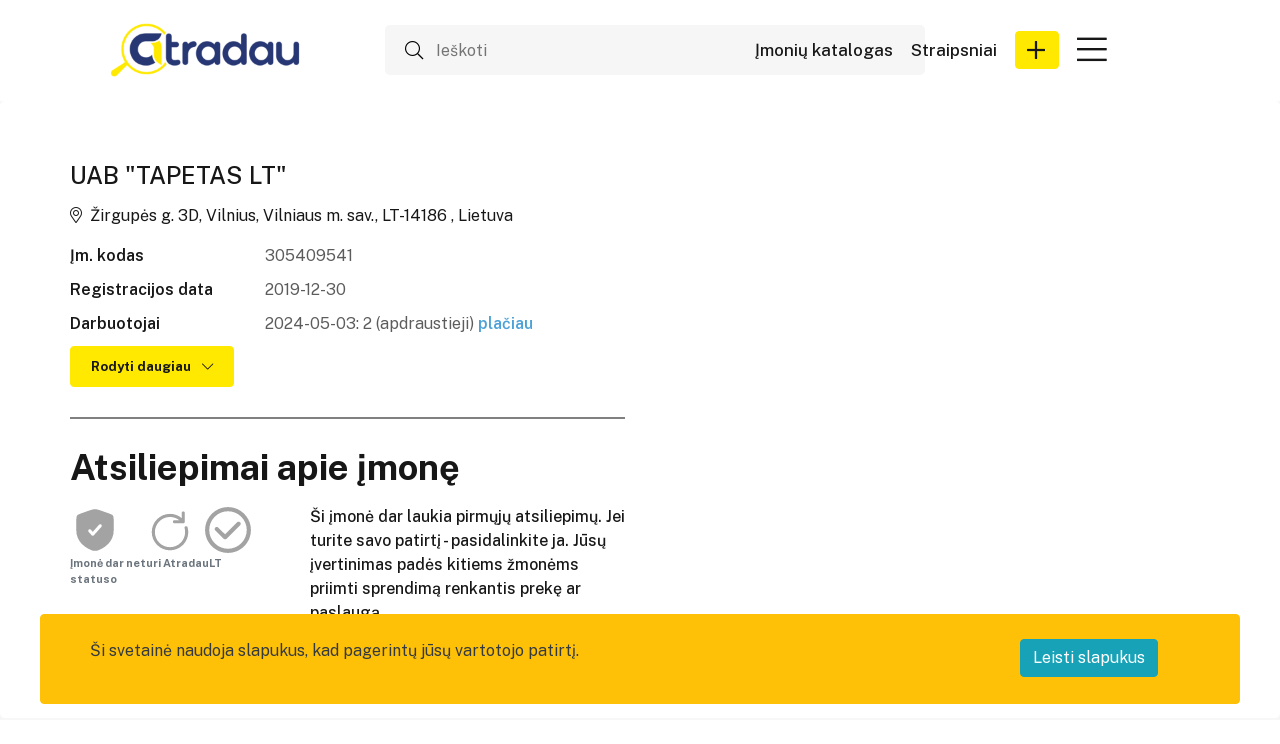

--- FILE ---
content_type: text/html; charset=UTF-8
request_url: https://www.atradau.lt/uab-tapetas-lt?page=4
body_size: 15680
content:
<!doctype html>
<html lang="lt">
<head>
    <meta charset="utf-8">
    <meta name="viewport" content="width=device-width, initial-scale=1">
    <meta name="verify-paysera" content="085ba37b91ad1a4d2ccc6549fbb6aaf0">
    <meta name="google-site-verification" content="0KNz0ZrDwQU5lRZB0zJ8D6fPvRYN9UMGZcOSea43XEg" />
    <meta name="facebook-domain-verification" content="1jkvgebbvgoi0dulye3288tjjjh87d" />
    <meta name="csrf-token" content="To16vVgBRfERrNB6xTbFqcKNP8TBcza7G7We42Ko">
    <link rel="shortcut icon" href="https://www.atradau.lt/favicon.ico">
    <link rel="icon" type="image/png" href="https://www.atradau.lt/img/Atradau LOGOtips SIMb.png">

    <script async src="https://pagead2.googlesyndication.com/pagead/js/adsbygoogle.js?client=ca-pub-8432368118912851"
            crossorigin="anonymous"></script>


    <script async custom-element="amp-ad" src="https://cdn.ampproject.org/v0/amp-ad-0.1.js"></script>

    <title>UAB TAPETAS LT - Atsiliepimai - Rekvizitai - Kontaktai - Vilniaus m. sav.</title>
<meta name="description" content="UAB TAPETAS LT, Įmonės kodas: 305409541, Adresas: Vilniaus m. sav., Vilnius, Žirgupės g. 3D, Registracijos data: 2019-12-30, Veikla: Automobilių kilimėliai">
<meta property="og:title" content="UAB TAPETAS LT - Atsiliepimai - Rekvizitai - Kontaktai - Vilniaus m. sav." />
<meta property="og:description" content="UAB TAPETAS LT, Įmonės kodas: 305409541, Adresas: Vilniaus m. sav., Vilnius, Žirgupės g. 3D, Registracijos data: 2019-12-30, Veikla: Automobilių kilimėliai" />
<meta property="og:url" content="https://www.atradau.lt/uab-tapetas-lt" />

<meta name="twitter:title" content="UAB TAPETAS LT - Atsiliepimai - Rekvizitai - Kontaktai - Vilniaus m. sav." />
<meta name="twitter:description" content="UAB TAPETAS LT, Įmonės kodas: 305409541, Adresas: Vilniaus m. sav., Vilnius, Žirgupės g. 3D, Registracijos data: 2019-12-30, Veikla: Automobilių kilimėliai" />
<script type="application/ld+json">{"@context":"https://schema.org","@type":"WebPage","name":"UAB TAPETAS LT - Atsiliepimai - Rekvizitai - Kontaktai - Vilniaus m. sav.","description":"UAB TAPETAS LT, Įmonės kodas: 305409541, Adresas: Vilniaus m. sav., Vilnius, Žirgupės g. 3D, Registracijos data: 2019-12-30, Veikla: Automobilių kilimėliai"}</script>
    <script type="application/ld+json">{"@context":"https://schema.org","@type":"WebPage","name":"Profesionali užklausų platforma geriausiam pirkimo sprendimui.","description":"Atradau.lt viena iš didžiausių Lietuvos B2B ir B2C išteklių tiekimo platformų. Čia rasite per 224 608 įmonių įvairiose veiklose."}</script>
    <link rel="preconnect" href="https://fonts.gstatic.com">
    <link
        href="https://fonts.googleapis.com/css2?family=Public+Sans:ital,wght@0,100;0,200;0,300;0,400;0,500;0,600;0,700;0,800;0,900;1,100;1,200;1,300;1,400;1,500;1,600;1,700;1,800;1,900&display=swap"
        rel="stylesheet">

    <script src="https://cdn.jsdelivr.net/npm/bootstrap@5.1.3/dist/js/bootstrap.bundle.min.js"></script>

    <!-- Styles -->
    <link href="https://www.atradau.lt/css/bootstrap.min.css" rel="stylesheet">
    <link href="https://www.atradau.lt/css/all.min.css" rel="stylesheet">
    <link href="https://www.atradau.lt/css/fontawesome.css" rel="stylesheet">
    <link href="https://www.atradau.lt/css/meanmenu.css" rel="stylesheet">
    <link href="https://www.atradau.lt/css/owl.carousel.min.css" rel="stylesheet">
    <link href="https://www.atradau.lt/css/venobox.min.css" rel="stylesheet">
    <link href="https://www.atradau.lt/css/aos.css" rel="stylesheet">
    <link href="https://www.atradau.lt/css/default.css" rel="stylesheet">
    <link href="https://www.atradau.lt/css/responsive.css" rel="stylesheet">
    <link rel="preload" as="style" href="https://www.atradau.lt/build/assets/app-B3Zi-VaV.css" /><link rel="stylesheet" href="https://www.atradau.lt/build/assets/app-B3Zi-VaV.css" />
    <style >[wire\:loading], [wire\:loading\.delay], [wire\:loading\.inline-block], [wire\:loading\.inline], [wire\:loading\.block], [wire\:loading\.flex], [wire\:loading\.table], [wire\:loading\.grid], [wire\:loading\.inline-flex] {display: none;}[wire\:loading\.delay\.shortest], [wire\:loading\.delay\.shorter], [wire\:loading\.delay\.short], [wire\:loading\.delay\.long], [wire\:loading\.delay\.longer], [wire\:loading\.delay\.longest] {display:none;}[wire\:offline] {display: none;}[wire\:dirty]:not(textarea):not(input):not(select) {display: none;}input:-webkit-autofill, select:-webkit-autofill, textarea:-webkit-autofill {animation-duration: 50000s;animation-name: livewireautofill;}@keyframes livewireautofill { from {} }</style>
    <link href="https://www.atradau.lt/custom/custom.css" rel="stylesheet">
    <script src="https://www.google.com/recaptcha/api.js?hl=lt" async defer></script>


    <style>
        .google-auto-placed:first-of-type{
            /*display: none;*/
        }
    </style>
    <script src="/livewire/livewire.js?id=90730a3b0e7144480175" data-turbo-eval="false" data-turbolinks-eval="false" ></script><script data-turbo-eval="false" data-turbolinks-eval="false" >window.livewire = new Livewire();window.Livewire = window.livewire;window.livewire_app_url = '';window.livewire_token = 'To16vVgBRfERrNB6xTbFqcKNP8TBcza7G7We42Ko';window.deferLoadingAlpine = function (callback) {window.addEventListener('livewire:load', function () {callback();});};let started = false;window.addEventListener('alpine:initializing', function () {if (! started) {window.livewire.start();started = true;}});document.addEventListener("DOMContentLoaded", function () {if (! started) {window.livewire.start();started = true;}});</script>
</head>
<body>
    <div class="header-area dif-header">
    <div class="container">
        <div class="row align-items-center">
            <div class="col-6 col-lg-7 col-md-7">
                <div class="header-left-blk">
                    <div class="site-logo">
                                                    <a href="https://www.atradau.lt"><img src="https://atradau.lt/storage/27/8OGM1n2EvAjqc0Ro1QruLRFbHxG6vz-metaYXRyYWRhdSBsb2dvIHdlYi5wbmc=-.png" alt=""></a>
                                            </div>
                                            <div class="search-blk index-1">
                            <div wire:id="KzFKqst1BoYHO73K3uTo" wire:initial-data="{&quot;fingerprint&quot;:{&quot;id&quot;:&quot;KzFKqst1BoYHO73K3uTo&quot;,&quot;name&quot;:&quot;search-home-page&quot;,&quot;locale&quot;:&quot;lt&quot;,&quot;path&quot;:&quot;uab-tapetas-lt&quot;,&quot;method&quot;:&quot;GET&quot;,&quot;v&quot;:&quot;acj&quot;},&quot;effects&quot;:{&quot;listeners&quot;:[]},&quot;serverMemo&quot;:{&quot;children&quot;:[],&quot;errors&quot;:[],&quot;htmlHash&quot;:&quot;378c8d7f&quot;,&quot;data&quot;:{&quot;query&quot;:null,&quot;companies&quot;:[],&quot;branches&quot;:[],&quot;categories&quot;:[],&quot;keywords&quot;:[],&quot;highlightIndex&quot;:0,&quot;itemsCount&quot;:0,&quot;amount&quot;:3,&quot;showDropdown&quot;:false},&quot;dataMeta&quot;:[],&quot;checksum&quot;:&quot;fae677f67fa2dfb10178391eb119892a1ae4e4eb660fa6cac982a8dfc010cd8e&quot;}}" class="search-blk">
    <div class="search-inner ">
        <i class="fal fa-search"></i>
        <input
            type="text"
            id="search"
            placeholder="Ieškoti"
            aria-label="Ieškoti"
            wire:model.debounce="query"
            wire:keyup.escape="resetInput"
            wire:keydown.tab="resetInput"
            wire:keydown.arrow-up.prevent="decrementHighlight"
            wire:keydown.arrow-down.ptrvent="incrementHighlight"
            wire:keydown.enter="selectContact"
        >
                    </div>
</div>

<!-- Livewire Component wire-end:KzFKqst1BoYHO73K3uTo -->                        </div>
                                    </div>
            </div>
            <div class="col-6 col-lg-5 col-md-5">
                                    <div class="header-area-top-right-blk fr-pls">
                        <a class="d-lg-block d-none" href="https://www.atradau.lt">Įmonių katalogas</a>
                        <a class="d-lg-block d-none" href="https://www.atradau.lt/straipsniai">Straipsniai</a>
                        <a class="d-block d-lg-none flex-shrink-0" href="https://www.atradau.lt/straipsniai"><img src="https://www.atradau.lt/img/Icons/blog-icon.svg"/></a>
                        <a href="https://www.atradau.lt/registracija" class="site-common-btn fr-dropd" role="button">
                            <i class="fal fa-plus"></i>
                        </a>
                        <div class="menu-icon d-block">
                            <div class="dropdown show">
                                <a href="" class=" fr-dropd" href="#" role="button" id="dropdownMenuLink"
                                   data-toggle="dropdown" aria-haspopup="true" aria-expanded="false"><i
                                        class="fal fa-bars"></i>
                                </a>
                                <ul class="dropdown-menu" aria-labelledby="dropdownMenuLink">
                                    <li>
                                        <a href="https://www.atradau.lt/atsiliepimai">Atsiliepimai</a>
                                    </li>
                                    <li>
                                        <a href="https://www.atradau.lt/login">Prisijungti</a>
                                    </li>
                                                                            <li>
                                            <a href="https://www.atradau.lt/register">Registracija</a>
                                        </li>
                                                                    </ul>
                            </div>
                        </div>
                    </div>
                            </div>
        </div>
    </div>
    <div class="container">
        <div class="row align-items-center">
            <div class="col-12">
                <div class="header-left-blk">
                    <div class="search-blk index-2">
                        <div wire:id="3NPrvdhhMWfUkPE6xrvG" wire:initial-data="{&quot;fingerprint&quot;:{&quot;id&quot;:&quot;3NPrvdhhMWfUkPE6xrvG&quot;,&quot;name&quot;:&quot;search-home-page&quot;,&quot;locale&quot;:&quot;lt&quot;,&quot;path&quot;:&quot;uab-tapetas-lt&quot;,&quot;method&quot;:&quot;GET&quot;,&quot;v&quot;:&quot;acj&quot;},&quot;effects&quot;:{&quot;listeners&quot;:[]},&quot;serverMemo&quot;:{&quot;children&quot;:[],&quot;errors&quot;:[],&quot;htmlHash&quot;:&quot;378c8d7f&quot;,&quot;data&quot;:{&quot;query&quot;:null,&quot;companies&quot;:[],&quot;branches&quot;:[],&quot;categories&quot;:[],&quot;keywords&quot;:[],&quot;highlightIndex&quot;:0,&quot;itemsCount&quot;:0,&quot;amount&quot;:3,&quot;showDropdown&quot;:false},&quot;dataMeta&quot;:[],&quot;checksum&quot;:&quot;5134f83af500c29c6b2b674376c12b548d85f6238913a32160fc9d92600a25d3&quot;}}" class="search-blk">
    <div class="search-inner ">
        <i class="fal fa-search"></i>
        <input
            type="text"
            id="search"
            placeholder="Ieškoti"
            aria-label="Ieškoti"
            wire:model.debounce="query"
            wire:keyup.escape="resetInput"
            wire:keydown.tab="resetInput"
            wire:keydown.arrow-up.prevent="decrementHighlight"
            wire:keydown.arrow-down.ptrvent="incrementHighlight"
            wire:keydown.enter="selectContact"
        >
                    </div>
</div>

<!-- Livewire Component wire-end:3NPrvdhhMWfUkPE6xrvG -->                    </div>
                </div>
            </div>
        </div>
    </div>
</div>

    
        <div class="bg-gray ">
        <!-- Hero area start  -->
                <!-- Hero area end  -->
        <!-- Auto-details area start  -->
        <div class=" auto-details-wrap-custom ">
            <div class="container">
                                                <div class="auto-details-map">
                    <div class="container">
                        <div class="row">
                            <div class="col-lg-6 col-md-6">
                                <div x-data="{open:false, hasData:false }" class="">
                                    <h4>UAB &quot;TAPETAS LT&quot;</h4>
                                                                                                                        <p><i class="fal fa-map-marker-alt mr-1"></i> Žirgupės g.
                                                3D, Vilnius,
                                                Vilniaus m. sav., LT-14186
                                                , Lietuva</p>
                                                                                <div class="row map-content-list">
                                                                                                                                                                                                                                                                                                                                                                                <div class="col-4 title-item">
                                                            Įm. kodas                                                        </div>
                                                        <div class="col-8 content-item">
                                                            305409541
                                                        </div>
                                                                                                                                                                                                                                                                                                                                                                                                <div class="col-4 title-item">
                                                            Registracijos data                                                        </div>
                                                        <div class="col-8 content-item">
                                                            2019-12-30
                                                        </div>
                                                                                                                                                                                                                                                                                                                                                                                                                                                                <div class="col-4 title-item">
                                                            Darbuotojai                                                        </div>
                                                        <div x-init="hasData=true" class="col-8 content-item">
                                                            2024-05-03: 2 (apdraustieji)                                                                   <a href=""
                                                                   @click.prevent="$dispatch('set-char', {&quot;2021-07-25&quot;:3,&quot;2024-05-03&quot;:2})"> plačiau</a>
                                                                                                                    </div>
                                                                                                                                                                <div class="col-4 title-item collapse multi-collapse" id="c1">
                                                            Skola                                                        </div>
                                                        <div x-init="hasData=true"
                                                             class="col-8 content-item collapse multi-collapse" id="c2">
                                                            2023-10-27: 
                                                            128 €
                                                                   <a href=""
                                                                   @click.prevent="$dispatch('set-char', {&quot;2023-04-18&quot;:449.28,&quot;2023-05-01&quot;:0,&quot;2023-05-02&quot;:472.87,&quot;2023-05-04&quot;:381.12,&quot;2023-05-08&quot;:355.63,&quot;2023-05-10&quot;:336.44,&quot;2023-05-11&quot;:317.66,&quot;2023-05-15&quot;:23.59,&quot;2023-05-16&quot;:464.13,&quot;2023-05-25&quot;:0,&quot;2023-07-18&quot;:444.91,&quot;2023-07-24&quot;:451.06,&quot;2023-07-26&quot;:444.91,&quot;2023-07-28&quot;:380.2,&quot;2023-07-31&quot;:0,&quot;2023-08-17&quot;:442.57,&quot;2023-08-25&quot;:0,&quot;2023-09-18&quot;:451.3,&quot;2023-09-26&quot;:339.13,&quot;2023-09-28&quot;:185.88,&quot;2023-09-29&quot;:0,&quot;2023-10-17&quot;:442.49,&quot;2023-10-25&quot;:447.09,&quot;2023-10-27&quot;:127.95})"> plačiau</a>
                                                                                                                    </div>
                                                                                                                                                                <div class="col-4 title-item collapse multi-collapse" id="c3">
                                                            Nuosavas kapitalas                                                        </div>
                                                        <div x-init="hasData=true"
                                                             class="col-8 content-item collapse multi-collapse" id="c4">
                                                            2022 metai:
                                                            -4.623 €
                                                        </div>
                                                                                                                                                                <div class="col-4 title-item collapse multi-collapse" id="c5">
                                                            Skolos, Įsipareigojimų                                                        </div>
                                                        <div x-init="hasData=true"
                                                             class="col-8 content-item collapse multi-collapse" id="c6">
                                                            2022 metai:
                                                            25.328 €
                                                        </div>
                                                                                                                                                                <div class="col-4 title-item collapse multi-collapse" id="c7">
                                                            Ilgalaikis turtas                                                        </div>
                                                        <div x-init="hasData=true"
                                                             class="col-8 content-item collapse multi-collapse" id="c8">
                                                            287 €
                                                        </div>
                                                                                                                                                                <div class="col-4 title-item collapse multi-collapse" id="c9">
                                                            Trumpalaikis turtas                                                        </div>
                                                        <div x-init="hasData=true"
                                                             class="col-8 content-item collapse multi-collapse"
                                                             id="c10">
                                                            20.396 €
                                                        </div>
                                                                                                                                                                <div class="col-4 title-item collapse multi-collapse" id="c11">
                                                            Pardavimo pajamos                                                        </div>
                                                        <div x-init="hasData=true"
                                                             class="col-8 content-item collapse multi-collapse"
                                                             id="c12">
                                                            61.623 €
                                                        </div>
                                                                                                                                                                <div class="col-4 title-item collapse multi-collapse" id="c13">
                                                            Pelnas                                                        </div>
                                                        <div x-init="hasData=true"
                                                             class="col-8 content-item collapse multi-collapse"
                                                             id="c14">
                                                            -11.046 €
                                                        </div>
                                                                                                                                            </div>
                                                                                    <button x-show="!open && hasData" x-on:click="open = true"
                                                    class="site-common-btn"
                                                    type="button" data-toggle="collapse" data-target=".multi-collapse"
                                                    aria-expanded="false"
                                                    aria-controls="c1 c2 c3 c4 c5 c6 c7 c8 c9 c10 c11 c12 c13 c14">
                                                Rodyti daugiau                                                <i class="fal fa-chevron-down"></i>
                                            </button>
                                            <button x-show="open && hasData" x-on:click="open = false"
                                                    class="site-common-btn"
                                                    type="button" data-toggle="collapse" data-target=".multi-collapse"
                                                    aria-expanded="true"
                                                    aria-controls="c1 c2 c3 c4 c5 c6 c7 c8 c9 c10 c11 c12 c13 c14">
                                                Rodyti mažiau                                                <i class="fal fa-chevron-up"></i>
                                            </button>
                                                                                                            </div>
                                                                    <div class="company-no-reviews-wrapper">
                                        <h3 class="cnrw-title">Atsiliepimai apie įmonę</h3>
                                        <div class="cnrw-content">
                                            <div class="cnrw-content-left">
                                                <div class="cnrw-content-badges">
                                                    <span class="cnrw-badge">
                                                        <svg width="40px" height="40px" viewBox="0 0 24 24" fill="none" xmlns="http://www.w3.org/2000/svg">
<path fill-rule="evenodd" clip-rule="evenodd" d="M3.37752 5.08241C3 5.62028 3 7.21907 3 10.4167V11.9914C3 17.6294 7.23896 20.3655 9.89856 21.5273C10.62 21.8424 10.9807 22 12 22C13.0193 22 13.38 21.8424 14.1014 21.5273C16.761 20.3655 21 17.6294 21 11.9914V10.4167C21 7.21907 21 5.62028 20.6225 5.08241C20.245 4.54454 18.7417 4.02996 15.7351 3.00079L15.1623 2.80472C13.595 2.26824 12.8114 2 12 2C11.1886 2 10.405 2.26824 8.83772 2.80472L8.26491 3.00079C5.25832 4.02996 3.75503 4.54454 3.37752 5.08241ZM15.0595 10.4995C15.3353 10.1905 15.3085 9.71642 14.9995 9.44055C14.6905 9.16467 14.2164 9.19151 13.9405 9.50049L10.9286 12.8739L10.0595 11.9005C9.78358 11.5915 9.30947 11.5647 9.00049 11.8405C8.69151 12.1164 8.66467 12.5905 8.94055 12.8995L10.3691 14.4995C10.5114 14.6589 10.7149 14.75 10.9286 14.75C11.1422 14.75 11.3457 14.6589 11.488 14.4995L15.0595 10.4995Z" fill="#a3a3a3"/>
</svg>
                                                    </span>
                                                    <span class="cnrw-badge">
                                                        <svg width="40px" height="40px" viewBox="0 0 24 24" fill="none" xmlns="http://www.w3.org/2000/svg">
<path fill-rule="evenodd" clip-rule="evenodd" d="M18.364 3.05762C18.7782 3.05762 19.114 3.3934 19.114 3.80762V8.05026C19.114 8.46447 18.7782 8.80026 18.364 8.80026H14.1213C13.7071 8.80026 13.3713 8.46447 13.3713 8.05026C13.3713 7.63604 13.7071 7.30026 14.1213 7.30026H16.4817C13.6363 5.05718 9.4987 5.24825 6.87348 7.87348C4.04217 10.7048 4.04217 15.2952 6.87348 18.1265C9.70478 20.9578 14.2952 20.9578 17.1265 18.1265C19.0234 16.2297 19.6504 13.5428 19.0039 11.1219C18.897 10.7217 19.1348 10.3106 19.535 10.2038C19.9352 10.0969 20.3462 10.3347 20.4531 10.7349C21.2321 13.6518 20.478 16.8964 18.1872 19.1872C14.7701 22.6043 9.2299 22.6043 5.81282 19.1872C2.39573 15.7701 2.39573 10.2299 5.81282 6.81282C9.04483 3.5808 14.1762 3.40576 17.614 6.28768V3.80762C17.614 3.3934 17.9497 3.05762 18.364 3.05762Z" fill="#a3a3a3"/>
</svg>
                                                    </span>
                                                    <span class="cnrw-badge">
                                                        <svg width="40px" height="40px" viewBox="0 0 24 24" fill="none" xmlns="http://www.w3.org/2000/svg">
<path d="M17.8086 9.70558C18.1983 9.31421 18.1969 8.68105 17.8056 8.29137C17.4142 7.90169 16.781 7.90305 16.3913 8.29442L10.6215 14.0892L7.30211 10.816C6.90886 10.4283 6.27571 10.4327 5.88793 10.8259C5.50015 11.2192 5.50459 11.8524 5.89784 12.2401L9.92581 16.212C10.3177 16.5985 10.9482 16.5956 11.3366 16.2056L17.8086 9.70558Z" fill="#a3a3a3"/>
<path fill-rule="evenodd" clip-rule="evenodd" d="M12 1C5.92487 1 1 5.92487 1 12C1 18.0751 5.92487 23 12 23C18.0751 23 23 18.0751 23 12C23 5.92487 18.0751 1 12 1ZM3 12C3 7.02944 7.02944 3 12 3C16.9706 3 21 7.02944 21 12C21 16.9706 16.9706 21 12 21C7.02944 21 3 16.9706 3 12Z" fill="#a3a3a3"/>
</svg>
                                                    </span>
                                                </div>
                                                <span class="cnrw-badge-comment">Įmonė dar neturi AtradauLT statuso</span>
                                                <a class="review-create-button" href="https://www.atradau.lt/atsiliepimai/kurimas/uab-tapetas-lt" class="line-2-action-button">Rašyti atsiliepimą</a>
                                            </div>
                                            <div class="cnrw-content-right">
                                            <span class="cnrw-content-desc">
                                                Ši įmonė dar laukia pirmųjų atsiliepimų. Jei turite savo patirtį - pasidalinkite ja. Jūsų įvertinimas padės kitiems žmonėms priimti sprendimą renkantis prekę ar paslaugą.                                            </span>
                                            </div>
                                        </div>
                                    </div>
                                                                                            </div>
                            <div class="col-lg-6 col-md-6">
                                                                    <div class="map">
                                        <iframe
                                            src="https://www.google.com/maps/embed/v1/place?key=AIzaSyC-1uo99IrlDzVHXWi4g4dOorOrjdVn-Gg&center=54.7513947,25.1896669&zoom=14&q=+Žirgupės g.3D+Vilnius+Vilniaus m. sav."
                                            width="600" height="450" frameborder="0" style="border:0;"
                                            allowfullscreen=""
                                            aria-hidden="false"
                                            tabindex="0"
                                            referrerpolicy="no-referrer-when-downgrade">

                                        </iframe>
                                    </div>
                                                            </div>
                        </div>
                    </div>
                </div>
            </div>
        </div>
        <div class="sm-txt">
                    </div>
        
        
        
    </div>
    <!-- Auto-details area end  -->
    
        
    <!-- Service-cards area start  -->
        <!-- Service-cards area end  -->
    </div>
    <!-- Imgaes area start  -->
        <!-- Imgaes area end  -->

    <!-- Social area start  -->
        <!-- Social area end  -->

    <!-- Discount area start  -->
        <!-- Discount area end  -->

    <!-- Banner area start  -->
    <div class="container">
        <div x-data="ban" class="pb-4 justify-content-center mb-8">
    <div class="col-lg-12 col-md-12">
                    <div class="banner-img text-center extra-banner-content" >
                <h2>TRYS priežastys, kodėl čia verta reklamuotis</h2>
                <p>Didelis lankytojų srautas</p>
                <p>Nemokama registracija su papildomomis paslaugomis</p>
                <p>Dovanos ir specialūs pasiūlymai</p>
                <span>Pradėkite nuo 41,58 EUR / mėn.   <a class="btn btn-outline-dark" href="https://www.atradau.lt/planai" >Dabar</a></span>
            </div>








            </div>
    <script>
        document.addEventListener('alpine:init', () => {
            Alpine.data('ban', () => ({
                async bannerShowed(data_id) {
                    const response = await fetch('https://www.atradau.lt/api/banner-show', {
                        headers: {
                            // 'X-CSRF-TOKEN': $('meta[name="csrf-token"]'),
                            'Content-type': 'application/json; charset=UTF-8',
                        },
                        method: "POST",
                        body: JSON.stringify({"advert_id": data_id})
                    });
                    const data = await response.json();
                }
            }))
        })
    </script>
</div>



<style>
    .google-auto-placed:first-child{
        display: none;
    }
</style>
    </div>
    <!-- Banner area end  -->
    <div>
    <!-- Activity area start  -->
    <div class="activity-area">
        <div class="container">
            <div class="row">
                <div class="col-12">
                    <div class="common-title">
                        <h3>Atradau panašią veiklą</h3>
                    </div>
                </div>
            </div>
            <div class="activity-wrapper">
                                                        <div class="common-activity">
    <div class="row">
        <div class="col-lg-8 col-md-8 col-sm-8">
            <div class="activity-left-blk">
                <div class="star-wrapper">
                                                        </div>
                <div class="activity-logo">
                                            <img src="https://www.atradau.lt/img/logo.webp"
                             alt="UAB &quot;FURNISTILIUS&quot;">
                                    </div>
                <div class="activity-content">
                    <a href="https://www.atradau.lt/uab-furnistilius">
                        <h4>UAB &quot;FURNISTILIUS&quot;</h4></a>
                                                                        <span><i class="fal fa-map-marker-alt"></i> Vilnius, P. Lukšio g. 32, LT-09132</span>
                                                                                    <div class="act-icons">
                        <a href="https://www.atradau.lt/uab-furnistilius" ><span class="bg-black"><i class="fas fa-camera"></i> 0</span></a>
                                            </div>
                </div>
            </div>
        </div>
        <div class="col-lg-4 col-md-4 col-sm-4">
            <div class="common-act-thumb">



                    <div class="row map-content-list">
                                                    <div class="col-4 jar_code-title-item">
                                Įm. kodas:                            </div>
                            <div class="col-8 jar_code-content-item">
                                305545573
                            </div>
                                                                            <div class="col-4 reg_date-title-item">
                                Reg. data:                            </div>
                            <div class="col-8 reg_date-content-item">
                                2020-05-05 metai                            </div>
                                                                            <div class="col-4 employees-title-item">
                                Darbotojai:                            </div>
                            <div class="col-8 employees-content-item">
                                2023-01-07: 4 (apdraustieji)
                            </div>
                        







                                                    <div class="col-12 categorie-title-item">
                                Kategorijos:                             </div>
                            <div class="col-12 categorie-content-item">
                                                                                                            <a href="https://www.atradau.lt/kategorija/baldai-baldu-furnitura/virtuves-baldai-1">Virtuvės baldai</a>
                                                                                                                                                <a href="https://www.atradau.lt/kategorija/baldai-baldu-furnitura/miegamojo-baldai-1">Miegamojo baldai</a>
                                                                                                                                                <a href="https://www.atradau.lt/kategorija/baldai-baldu-furnitura/svetaines-baldai">Svetainės baldai</a>
                                                                                                                                                <a href="https://www.atradau.lt/kategorija/baldai-baldu-furnitura/vaiku-kambario-baldai">Vaikų kambario baldai</a>
                                                                                                                                                <a href="https://www.atradau.lt/kategorija/baldai-baldu-furnitura/nestandartiniai-baldai">Nestandartiniai baldai</a>
                                                                                                                                                <a href="https://www.atradau.lt/kategorija/baldai-baldu-furnitura/korpusiniai-baldai">Korpusiniai baldai</a>
                                                                                                                                                <a href="https://www.atradau.lt/kategorija/plataus-vartojimo-buities-prekes-lengvoji-pramone/elektros-prekes">Elektros prekės</a>
                                                                                                                                                <a href="https://www.atradau.lt/kategorija/plataus-vartojimo-buities-prekes-lengvoji-pramone/kilimai">Kilimai</a>
                                                                                                </div>
                                            </div>

            </div>
        </div>
    </div>
</div>
                                                        <div class="common-activity">
    <div class="row">
        <div class="col-lg-8 col-md-8 col-sm-8">
            <div class="activity-left-blk">
                <div class="star-wrapper">
                                                        </div>
                <div class="activity-logo">
                                            <img src="https://www.atradau.lt/img/logo.webp"
                             alt="UAB &quot;HAGIS&quot;">
                                    </div>
                <div class="activity-content">
                    <a href="https://www.atradau.lt/uab-hagis">
                        <h4>UAB &quot;HAGIS&quot;</h4></a>
                                                                        <span><i class="fal fa-map-marker-alt"></i> Vilnius, Laisvės pr. 78B-218, LT-05263</span>
                                                                                    <div class="act-icons">
                        <a href="https://www.atradau.lt/uab-hagis" ><span class="bg-black"><i class="fas fa-camera"></i> 0</span></a>
                                            </div>
                </div>
            </div>
        </div>
        <div class="col-lg-4 col-md-4 col-sm-4">
            <div class="common-act-thumb">



                    <div class="row map-content-list">
                                                    <div class="col-4 jar_code-title-item">
                                Įm. kodas:                            </div>
                            <div class="col-8 jar_code-content-item">
                                305551416
                            </div>
                                                                            <div class="col-4 reg_date-title-item">
                                Reg. data:                            </div>
                            <div class="col-8 reg_date-content-item">
                                2020-05-13 metai                            </div>
                                                                            <div class="col-4 employees-title-item">
                                Darbotojai:                            </div>
                            <div class="col-8 employees-content-item">
                                2021-07-25: 1 (apdraustieji)
                            </div>
                        







                                                    <div class="col-12 categorie-title-item">
                                Kategorijos:                             </div>
                            <div class="col-12 categorie-content-item">
                                                                                                            <a href="https://www.atradau.lt/kategorija/baldai-baldu-furnitura/virtuves-baldai-1">Virtuvės baldai</a>
                                                                                                                                                <a href="https://www.atradau.lt/kategorija/baldai-baldu-furnitura/miegamojo-baldai-1">Miegamojo baldai</a>
                                                                                                                                                <a href="https://www.atradau.lt/kategorija/baldai-baldu-furnitura/svetaines-baldai">Svetainės baldai</a>
                                                                                                                                                <a href="https://www.atradau.lt/kategorija/baldai-baldu-furnitura/vaiku-kambario-baldai">Vaikų kambario baldai</a>
                                                                                                                                                <a href="https://www.atradau.lt/kategorija/baldai-baldu-furnitura/nestandartiniai-baldai">Nestandartiniai baldai</a>
                                                                                                                                                <a href="https://www.atradau.lt/kategorija/baldai-baldu-furnitura/korpusiniai-baldai">Korpusiniai baldai</a>
                                                                                                                                                <a href="https://www.atradau.lt/kategorija/plataus-vartojimo-buities-prekes-lengvoji-pramone/elektros-prekes">Elektros prekės</a>
                                                                                                                                                <a href="https://www.atradau.lt/kategorija/plataus-vartojimo-buities-prekes-lengvoji-pramone/kilimai">Kilimai</a>
                                                                                                </div>
                                            </div>

            </div>
        </div>
    </div>
</div>
                                                        <div class="common-activity">
    <div class="row">
        <div class="col-lg-8 col-md-8 col-sm-8">
            <div class="activity-left-blk">
                <div class="star-wrapper">
                                                        </div>
                <div class="activity-logo">
                                            <img src="https://www.atradau.lt/img/logo.webp"
                             alt="UAB &quot;BC GRUPĖ&quot;">
                                    </div>
                <div class="activity-content">
                    <a href="https://www.atradau.lt/uab-bc-grupe">
                        <h4>UAB &quot;BC GRUPĖ&quot;</h4></a>
                                                                        <span><i class="fal fa-map-marker-alt"></i> Laisvės al. g. 110 , Kaunas,
                                                        Kauno m. sav., LT-44292, Lietuva</span>
                                                                                    <div class="act-icons">
                        <a href="https://www.atradau.lt/uab-bc-grupe" ><span class="bg-black"><i class="fas fa-camera"></i> 0</span></a>
                                            </div>
                </div>
            </div>
        </div>
        <div class="col-lg-4 col-md-4 col-sm-4">
            <div class="common-act-thumb">



                    <div class="row map-content-list">
                                                    <div class="col-4 jar_code-title-item">
                                Įm. kodas:                            </div>
                            <div class="col-8 jar_code-content-item">
                                305552920
                            </div>
                                                                            <div class="col-4 reg_date-title-item">
                                Reg. data:                            </div>
                            <div class="col-8 reg_date-content-item">
                                2020-05-13 metai                            </div>
                                                                            <div class="col-4 employees-title-item">
                                Darbotojai:                            </div>
                            <div class="col-8 employees-content-item">
                                2025-02-08: 1 (apdraustieji)
                            </div>
                        







                                                    <div class="col-12 categorie-title-item">
                                Kategorijos:                             </div>
                            <div class="col-12 categorie-content-item">
                                                                                                            <a href="https://www.atradau.lt/kategorija/baldai-baldu-furnitura/virtuves-baldai-1">Virtuvės baldai</a>
                                                                                                                                                <a href="https://www.atradau.lt/kategorija/baldai-baldu-furnitura/miegamojo-baldai-1">Miegamojo baldai</a>
                                                                                                                                                <a href="https://www.atradau.lt/kategorija/baldai-baldu-furnitura/svetaines-baldai">Svetainės baldai</a>
                                                                                                                                                <a href="https://www.atradau.lt/kategorija/baldai-baldu-furnitura/vaiku-kambario-baldai">Vaikų kambario baldai</a>
                                                                                                                                                <a href="https://www.atradau.lt/kategorija/baldai-baldu-furnitura/nestandartiniai-baldai">Nestandartiniai baldai</a>
                                                                                                                                                <a href="https://www.atradau.lt/kategorija/baldai-baldu-furnitura/korpusiniai-baldai">Korpusiniai baldai</a>
                                                                                                                                                <a href="https://www.atradau.lt/kategorija/plataus-vartojimo-buities-prekes-lengvoji-pramone/elektros-prekes">Elektros prekės</a>
                                                                                                                                                <a href="https://www.atradau.lt/kategorija/plataus-vartojimo-buities-prekes-lengvoji-pramone/kilimai">Kilimai</a>
                                                                                                </div>
                                            </div>

            </div>
        </div>
    </div>
</div>
                                                        <div class="common-activity">
    <div class="row">
        <div class="col-lg-8 col-md-8 col-sm-8">
            <div class="activity-left-blk">
                <div class="star-wrapper">
                                                        </div>
                <div class="activity-logo">
                                            <img src="https://www.atradau.lt/img/logo.webp"
                             alt="MB &quot;MO2DO&quot;">
                                    </div>
                <div class="activity-content">
                    <a href="https://www.atradau.lt/mb-mo2do">
                        <h4>MB &quot;MO2DO&quot;</h4></a>
                                                                        <span><i class="fal fa-map-marker-alt"></i> Panevėžio r. sav., Paįstrio sen., Pūkių k. 2, LT-38426</span>
                                                                                    <div class="act-icons">
                        <a href="https://www.atradau.lt/mb-mo2do" ><span class="bg-black"><i class="fas fa-camera"></i> 0</span></a>
                                            </div>
                </div>
            </div>
        </div>
        <div class="col-lg-4 col-md-4 col-sm-4">
            <div class="common-act-thumb">



                    <div class="row map-content-list">
                                                    <div class="col-4 jar_code-title-item">
                                Įm. kodas:                            </div>
                            <div class="col-8 jar_code-content-item">
                                305540099
                            </div>
                                                                            <div class="col-4 reg_date-title-item">
                                Reg. data:                            </div>
                            <div class="col-8 reg_date-content-item">
                                2020-04-21 metai                            </div>
                                                                            <div class="col-4 employees-title-item">
                                Darbotojai:                            </div>
                            <div class="col-8 employees-content-item">
                                2025-09-25: 1 (apdraustieji)
                            </div>
                        







                                                    <div class="col-12 categorie-title-item">
                                Kategorijos:                             </div>
                            <div class="col-12 categorie-content-item">
                                                                                                            <a href="https://www.atradau.lt/kategorija/baldai-baldu-furnitura/virtuves-baldai-1">Virtuvės baldai</a>
                                                                                                                                                <a href="https://www.atradau.lt/kategorija/baldai-baldu-furnitura/miegamojo-baldai-1">Miegamojo baldai</a>
                                                                                                                                                <a href="https://www.atradau.lt/kategorija/baldai-baldu-furnitura/svetaines-baldai">Svetainės baldai</a>
                                                                                                                                                <a href="https://www.atradau.lt/kategorija/baldai-baldu-furnitura/vaiku-kambario-baldai">Vaikų kambario baldai</a>
                                                                                                                                                <a href="https://www.atradau.lt/kategorija/baldai-baldu-furnitura/nestandartiniai-baldai">Nestandartiniai baldai</a>
                                                                                                                                                <a href="https://www.atradau.lt/kategorija/baldai-baldu-furnitura/korpusiniai-baldai">Korpusiniai baldai</a>
                                                                                                                                                <a href="https://www.atradau.lt/kategorija/plataus-vartojimo-buities-prekes-lengvoji-pramone/elektros-prekes">Elektros prekės</a>
                                                                                                                                                <a href="https://www.atradau.lt/kategorija/plataus-vartojimo-buities-prekes-lengvoji-pramone/kilimai">Kilimai</a>
                                                                                                </div>
                                            </div>

            </div>
        </div>
    </div>
</div>
                                                        <div class="common-activity">
    <div class="row">
        <div class="col-lg-8 col-md-8 col-sm-8">
            <div class="activity-left-blk">
                <div class="star-wrapper">
                                                        </div>
                <div class="activity-logo">
                                            <img src="https://www.atradau.lt/img/logo.webp"
                             alt="UAB AIDILON">
                                    </div>
                <div class="activity-content">
                    <a href="https://www.atradau.lt/uab-aidilon">
                        <h4>UAB AIDILON</h4></a>
                                                                        <span><i class="fal fa-map-marker-alt"></i> Šiauliai, Vytauto g. 145-32, LT-76341</span>
                                                                                    <div class="act-icons">
                        <a href="https://www.atradau.lt/uab-aidilon" ><span class="bg-black"><i class="fas fa-camera"></i> 0</span></a>
                                            </div>
                </div>
            </div>
        </div>
        <div class="col-lg-4 col-md-4 col-sm-4">
            <div class="common-act-thumb">



                    <div class="row map-content-list">
                                                    <div class="col-4 jar_code-title-item">
                                Įm. kodas:                            </div>
                            <div class="col-8 jar_code-content-item">
                                305534000
                            </div>
                                                                            <div class="col-4 reg_date-title-item">
                                Reg. data:                            </div>
                            <div class="col-8 reg_date-content-item">
                                2020-04-03 metai                            </div>
                                                                            <div class="col-4 employees-title-item">
                                Darbotojai:                            </div>
                            <div class="col-8 employees-content-item">
                                2021-07-25: 2 (apdraustieji)
                            </div>
                        







                                                    <div class="col-12 categorie-title-item">
                                Kategorijos:                             </div>
                            <div class="col-12 categorie-content-item">
                                                                                                            <a href="https://www.atradau.lt/kategorija/baldai-baldu-furnitura/virtuves-baldai-1">Virtuvės baldai</a>
                                                                                                                                                <a href="https://www.atradau.lt/kategorija/baldai-baldu-furnitura/miegamojo-baldai-1">Miegamojo baldai</a>
                                                                                                                                                <a href="https://www.atradau.lt/kategorija/baldai-baldu-furnitura/svetaines-baldai">Svetainės baldai</a>
                                                                                                                                                <a href="https://www.atradau.lt/kategorija/baldai-baldu-furnitura/vaiku-kambario-baldai">Vaikų kambario baldai</a>
                                                                                                                                                <a href="https://www.atradau.lt/kategorija/baldai-baldu-furnitura/nestandartiniai-baldai">Nestandartiniai baldai</a>
                                                                                                                                                <a href="https://www.atradau.lt/kategorija/baldai-baldu-furnitura/korpusiniai-baldai">Korpusiniai baldai</a>
                                                                                                                                                <a href="https://www.atradau.lt/kategorija/plataus-vartojimo-buities-prekes-lengvoji-pramone/elektros-prekes">Elektros prekės</a>
                                                                                                                                                <a href="https://www.atradau.lt/kategorija/plataus-vartojimo-buities-prekes-lengvoji-pramone/kilimai">Kilimai</a>
                                                                                                </div>
                                            </div>

            </div>
        </div>
    </div>
</div>
                                                            <section>
        <div class="row">
            <div class="col-12">
                <div class="common-title">
                    <h4>Nauji vaizdo įrašai</h4>
                </div>
            </div>
        </div>
        <div class="row">
            <div class="col-lg-6 col-md-6">
                <div class="video-img video-container">
                                            <iframe width="800" height="370" src="https://www.youtube.com/embed/kL35vrpD0a4" frameborder="0"
                                allow="accelerometer; autoplay; clipboard-write; encrypted-media; gyroscope; picture-in-picture"
                                allowfullscreen></iframe>
                                    </div>
            </div>
            <div class="col-lg-6 col-md-6">
                <div class="video-img video-container">
                                            <iframe width="800" height="370" src="https://www.youtube.com/embed/1Z91WM-GTwg" frameborder="0"
                                allow="accelerometer; autoplay; clipboard-write; encrypted-media; gyroscope; picture-in-picture"
                                allowfullscreen></iframe>
                                    </div>
            </div>
        </div>
</section>
                                        <div class="common-activity">
    <div class="row">
        <div class="col-lg-8 col-md-8 col-sm-8">
            <div class="activity-left-blk">
                <div class="star-wrapper">
                                                        </div>
                <div class="activity-logo">
                                            <img src="https://www.atradau.lt/img/logo.webp"
                             alt="UAB CAPITAL THREE GROUP">
                                    </div>
                <div class="activity-content">
                    <a href="https://www.atradau.lt/uab-capital-three-group">
                        <h4>UAB CAPITAL THREE GROUP</h4></a>
                                                                        <span><i class="fal fa-map-marker-alt"></i> Kelmės r. sav. Tytuvėnų apylinkių sen. Patytaukio k. 4</span>
                                                                                    <div class="act-icons">
                        <a href="https://www.atradau.lt/uab-capital-three-group" ><span class="bg-black"><i class="fas fa-camera"></i> 0</span></a>
                                            </div>
                </div>
            </div>
        </div>
        <div class="col-lg-4 col-md-4 col-sm-4">
            <div class="common-act-thumb">



                    <div class="row map-content-list">
                                                    <div class="col-4 jar_code-title-item">
                                Įm. kodas:                            </div>
                            <div class="col-8 jar_code-content-item">
                                305485788
                            </div>
                                                                                                    <div class="col-4 employees-title-item">
                                Darbotojai:                            </div>
                            <div class="col-8 employees-content-item">
                                2022-01-23: 1 (apdraustieji)
                            </div>
                        







                                                    <div class="col-12 categorie-title-item">
                                Kategorijos:                             </div>
                            <div class="col-12 categorie-content-item">
                                                                                                            <a href="https://www.atradau.lt/kategorija/baldai-baldu-furnitura/virtuves-baldai-1">Virtuvės baldai</a>
                                                                                                                                                <a href="https://www.atradau.lt/kategorija/baldai-baldu-furnitura/miegamojo-baldai-1">Miegamojo baldai</a>
                                                                                                                                                <a href="https://www.atradau.lt/kategorija/baldai-baldu-furnitura/svetaines-baldai">Svetainės baldai</a>
                                                                                                                                                <a href="https://www.atradau.lt/kategorija/baldai-baldu-furnitura/vaiku-kambario-baldai">Vaikų kambario baldai</a>
                                                                                                                                                <a href="https://www.atradau.lt/kategorija/baldai-baldu-furnitura/nestandartiniai-baldai">Nestandartiniai baldai</a>
                                                                                                                                                <a href="https://www.atradau.lt/kategorija/baldai-baldu-furnitura/korpusiniai-baldai">Korpusiniai baldai</a>
                                                                                                                                                <a href="https://www.atradau.lt/kategorija/plataus-vartojimo-buities-prekes-lengvoji-pramone/elektros-prekes">Elektros prekės</a>
                                                                                                                                                <a href="https://www.atradau.lt/kategorija/plataus-vartojimo-buities-prekes-lengvoji-pramone/kilimai">Kilimai</a>
                                                                                                </div>
                                            </div>

            </div>
        </div>
    </div>
</div>
                                                        <div class="common-activity">
    <div class="row">
        <div class="col-lg-8 col-md-8 col-sm-8">
            <div class="activity-left-blk">
                <div class="star-wrapper">
                                                        </div>
                <div class="activity-logo">
                                            <img src="https://www.atradau.lt/img/logo.webp"
                             alt="UAB &quot;INEXSTUDIO&quot;">
                                    </div>
                <div class="activity-content">
                    <a href="https://www.atradau.lt/uab-inexstudio">
                        <h4>UAB &quot;INEXSTUDIO&quot;</h4></a>
                                                                        <span><i class="fal fa-map-marker-alt"></i> Vilnius, Statybininkų g. 1-103, LT-03205</span>
                                                                                    <div class="act-icons">
                        <a href="https://www.atradau.lt/uab-inexstudio" ><span class="bg-black"><i class="fas fa-camera"></i> 0</span></a>
                                            </div>
                </div>
            </div>
        </div>
        <div class="col-lg-4 col-md-4 col-sm-4">
            <div class="common-act-thumb">



                    <div class="row map-content-list">
                                                    <div class="col-4 jar_code-title-item">
                                Įm. kodas:                            </div>
                            <div class="col-8 jar_code-content-item">
                                305469894
                            </div>
                                                                            <div class="col-4 reg_date-title-item">
                                Reg. data:                            </div>
                            <div class="col-8 reg_date-content-item">
                                2020-02-17 metai                            </div>
                                                                            <div class="col-4 employees-title-item">
                                Darbotojai:                            </div>
                            <div class="col-8 employees-content-item">
                                2024-01-01: 0 (apdraustieji)
                            </div>
                        







                                                    <div class="col-12 categorie-title-item">
                                Kategorijos:                             </div>
                            <div class="col-12 categorie-content-item">
                                                                                                            <a href="https://www.atradau.lt/kategorija/baldai-baldu-furnitura/virtuves-baldai-1">Virtuvės baldai</a>
                                                                                                                                                <a href="https://www.atradau.lt/kategorija/baldai-baldu-furnitura/miegamojo-baldai-1">Miegamojo baldai</a>
                                                                                                                                                <a href="https://www.atradau.lt/kategorija/baldai-baldu-furnitura/svetaines-baldai">Svetainės baldai</a>
                                                                                                                                                <a href="https://www.atradau.lt/kategorija/baldai-baldu-furnitura/vaiku-kambario-baldai">Vaikų kambario baldai</a>
                                                                                                                                                <a href="https://www.atradau.lt/kategorija/baldai-baldu-furnitura/nestandartiniai-baldai">Nestandartiniai baldai</a>
                                                                                                                                                <a href="https://www.atradau.lt/kategorija/baldai-baldu-furnitura/korpusiniai-baldai">Korpusiniai baldai</a>
                                                                                                                                                <a href="https://www.atradau.lt/kategorija/plataus-vartojimo-buities-prekes-lengvoji-pramone/elektros-prekes">Elektros prekės</a>
                                                                                                                                                <a href="https://www.atradau.lt/kategorija/plataus-vartojimo-buities-prekes-lengvoji-pramone/kilimai">Kilimai</a>
                                                                                                </div>
                                            </div>

            </div>
        </div>
    </div>
</div>
                                                        <div class="common-activity">
    <div class="row">
        <div class="col-lg-8 col-md-8 col-sm-8">
            <div class="activity-left-blk">
                <div class="star-wrapper">
                                                        </div>
                <div class="activity-logo">
                                            <img src="https://www.atradau.lt/img/logo.webp"
                             alt="UAB &quot;EDELMUTA&quot;">
                                    </div>
                <div class="activity-content">
                    <a href="https://www.atradau.lt/uab-edelmuta">
                        <h4>UAB &quot;EDELMUTA&quot;</h4></a>
                                                                        <span><i class="fal fa-map-marker-alt"></i> S. Stanevičiaus g. g. 84-50 , Vilnius,
                                                        Vilniaus m. sav., LT-07131, Lietuva</span>
                                                                                    <div class="act-icons">
                        <a href="https://www.atradau.lt/uab-edelmuta" ><span class="bg-black"><i class="fas fa-camera"></i> 0</span></a>
                                            </div>
                </div>
            </div>
        </div>
        <div class="col-lg-4 col-md-4 col-sm-4">
            <div class="common-act-thumb">



                    <div class="row map-content-list">
                                                    <div class="col-4 jar_code-title-item">
                                Įm. kodas:                            </div>
                            <div class="col-8 jar_code-content-item">
                                305420623
                            </div>
                                                                            <div class="col-4 reg_date-title-item">
                                Reg. data:                            </div>
                            <div class="col-8 reg_date-content-item">
                                2020-01-08 metai                            </div>
                                                                            <div class="col-4 employees-title-item">
                                Darbotojai:                            </div>
                            <div class="col-8 employees-content-item">
                                2023-04-19: 0 (apdraustieji)
                            </div>
                        







                                                    <div class="col-12 categorie-title-item">
                                Kategorijos:                             </div>
                            <div class="col-12 categorie-content-item">
                                                                                                            <a href="https://www.atradau.lt/kategorija/baldai-baldu-furnitura/virtuves-baldai-1">Virtuvės baldai</a>
                                                                                                                                                <a href="https://www.atradau.lt/kategorija/baldai-baldu-furnitura/miegamojo-baldai-1">Miegamojo baldai</a>
                                                                                                                                                <a href="https://www.atradau.lt/kategorija/baldai-baldu-furnitura/svetaines-baldai">Svetainės baldai</a>
                                                                                                                                                <a href="https://www.atradau.lt/kategorija/baldai-baldu-furnitura/vaiku-kambario-baldai">Vaikų kambario baldai</a>
                                                                                                                                                <a href="https://www.atradau.lt/kategorija/baldai-baldu-furnitura/nestandartiniai-baldai">Nestandartiniai baldai</a>
                                                                                                                                                <a href="https://www.atradau.lt/kategorija/baldai-baldu-furnitura/korpusiniai-baldai">Korpusiniai baldai</a>
                                                                                                                                                <a href="https://www.atradau.lt/kategorija/plataus-vartojimo-buities-prekes-lengvoji-pramone/elektros-prekes">Elektros prekės</a>
                                                                                                                                                <a href="https://www.atradau.lt/kategorija/plataus-vartojimo-buities-prekes-lengvoji-pramone/kilimai">Kilimai</a>
                                                                                                </div>
                                            </div>

            </div>
        </div>
    </div>
</div>
                                                        <div class="common-activity">
    <div class="row">
        <div class="col-lg-8 col-md-8 col-sm-8">
            <div class="activity-left-blk">
                <div class="star-wrapper">
                                                        </div>
                <div class="activity-logo">
                                            <img src="https://www.atradau.lt/img/logo.webp"
                             alt="UAB &quot;BALTFORMA&quot;">
                                    </div>
                <div class="activity-content">
                    <a href="https://www.atradau.lt/uab-baltforma">
                        <h4>UAB &quot;BALTFORMA&quot;</h4></a>
                                                                        <span><i class="fal fa-map-marker-alt"></i> Kaunas, Rasytės g. 28-1, LT-48118</span>
                                                                                    <div class="act-icons">
                        <a href="https://www.atradau.lt/uab-baltforma" ><span class="bg-black"><i class="fas fa-camera"></i> 0</span></a>
                                            </div>
                </div>
            </div>
        </div>
        <div class="col-lg-4 col-md-4 col-sm-4">
            <div class="common-act-thumb">



                    <div class="row map-content-list">
                                                    <div class="col-4 jar_code-title-item">
                                Įm. kodas:                            </div>
                            <div class="col-8 jar_code-content-item">
                                305399912
                            </div>
                                                                            <div class="col-4 reg_date-title-item">
                                Reg. data:                            </div>
                            <div class="col-8 reg_date-content-item">
                                2019-12-18 metai                            </div>
                                                                            <div class="col-4 employees-title-item">
                                Darbotojai:                            </div>
                            <div class="col-8 employees-content-item">
                                2025-06-17: 0 (apdraustieji)
                            </div>
                        







                                                    <div class="col-12 categorie-title-item">
                                Kategorijos:                             </div>
                            <div class="col-12 categorie-content-item">
                                                                                                            <a href="https://www.atradau.lt/kategorija/baldai-baldu-furnitura/virtuves-baldai-1">Virtuvės baldai</a>
                                                                                                                                                <a href="https://www.atradau.lt/kategorija/baldai-baldu-furnitura/miegamojo-baldai-1">Miegamojo baldai</a>
                                                                                                                                                <a href="https://www.atradau.lt/kategorija/baldai-baldu-furnitura/svetaines-baldai">Svetainės baldai</a>
                                                                                                                                                <a href="https://www.atradau.lt/kategorija/baldai-baldu-furnitura/vaiku-kambario-baldai">Vaikų kambario baldai</a>
                                                                                                                                                <a href="https://www.atradau.lt/kategorija/baldai-baldu-furnitura/nestandartiniai-baldai">Nestandartiniai baldai</a>
                                                                                                                                                <a href="https://www.atradau.lt/kategorija/baldai-baldu-furnitura/korpusiniai-baldai">Korpusiniai baldai</a>
                                                                                                                                                <a href="https://www.atradau.lt/kategorija/plataus-vartojimo-buities-prekes-lengvoji-pramone/elektros-prekes">Elektros prekės</a>
                                                                                                                                                <a href="https://www.atradau.lt/kategorija/plataus-vartojimo-buities-prekes-lengvoji-pramone/kilimai">Kilimai</a>
                                                                                                </div>
                                            </div>

            </div>
        </div>
    </div>
</div>
                                                        <div class="common-activity">
    <div class="row">
        <div class="col-lg-8 col-md-8 col-sm-8">
            <div class="activity-left-blk">
                <div class="star-wrapper">
                                                        </div>
                <div class="activity-logo">
                                            <img src="https://www.atradau.lt/img/logo.webp"
                             alt="UAB GRINDŲ CENTRAS">
                                    </div>
                <div class="activity-content">
                    <a href="https://www.atradau.lt/uab-grindu-centras">
                        <h4>UAB GRINDŲ CENTRAS</h4></a>
                                                                        <span><i class="fal fa-map-marker-alt"></i> K. Baršausko g. g. 67-16 , Kaunas,
                                                        Kauno m. sav., LT-51433, Lietuva</span>
                                                                                    <div class="act-icons">
                        <a href="https://www.atradau.lt/uab-grindu-centras" ><span class="bg-black"><i class="fas fa-camera"></i> 0</span></a>
                                            </div>
                </div>
            </div>
        </div>
        <div class="col-lg-4 col-md-4 col-sm-4">
            <div class="common-act-thumb">



                    <div class="row map-content-list">
                                                    <div class="col-4 jar_code-title-item">
                                Įm. kodas:                            </div>
                            <div class="col-8 jar_code-content-item">
                                305350178
                            </div>
                                                                            <div class="col-4 reg_date-title-item">
                                Reg. data:                            </div>
                            <div class="col-8 reg_date-content-item">
                                2019-11-22 metai                            </div>
                                                                            <div class="col-4 employees-title-item">
                                Darbotojai:                            </div>
                            <div class="col-8 employees-content-item">
                                2025-06-12: 0 (apdraustieji)
                            </div>
                        







                                                    <div class="col-12 categorie-title-item">
                                Kategorijos:                             </div>
                            <div class="col-12 categorie-content-item">
                                                                                                            <a href="https://www.atradau.lt/kategorija/automobiliu-aksesuarai-ir-priedai/automobiliu-kilimeliai">Automobilių kilimėliai</a>
                                                                                                                                                <a href="https://www.atradau.lt/kategorija/plataus-vartojimo-buities-prekes-lengvoji-pramone/kilimai">Kilimai</a>
                                                                                                </div>
                                            </div>

            </div>
        </div>
    </div>
</div>
                            </div>
        </div>
    </div>
    <!-- Activity area end  -->

    <!-- Pagination area start  -->
    <div class="pagination-area">
        <div class="container">
            <div class="row">
                <div class="col text-center">
                    <div class="pagination" x-on:resize.window="isMobile = (window.outerWidth < 470) ? true : false" class="example-block" x-data="{isMobile: (window.outerWidth < 470) ? true : false}">
                                                    <div class="pagination-prev">
                                <a href="https://www.atradau.lt/uab-tapetas-lt?page=3" class="site-common-btn cursor-pointer"><i
                                        class="fal fa-chevron-left"></i> Atgal</a>
                            </div>
                                                    <template x-if="!isMobile">
                        <nav  aria-label="...">
                            <ul class="pagination">
                                <!-- Pagination Elements -->
                                                                                                        
                                                                                                                                                                        <li><a href="https://www.atradau.lt/uab-tapetas-lt?page=1">1</a></li>
                                                                                                                                                                                <li><a href="https://www.atradau.lt/uab-tapetas-lt?page=2">2</a></li>
                                                                                                                                                                                <li><a href="https://www.atradau.lt/uab-tapetas-lt?page=3">3</a></li>
                                                                                                                                                                                <li aria-current="page"><span class="pagination_item">4</span>
                                                </li>
                                                                                                                                                                                                                                    <li class="page-item disabled" aria-disabled="true"><span
                                                class="page-link">...</span></li>
                                                                        
                                                                                                                                            
                                                                                                                                                                        <li><a href="https://www.atradau.lt/uab-tapetas-lt?page=23">23</a></li>
                                                                                                                                                                                <li><a href="https://www.atradau.lt/uab-tapetas-lt?page=24">24</a></li>
                                                                                                                                                                                    </ul>
                        </nav>
                            </template>
                                                    <div class="pagination-next">
                                <a href="https://www.atradau.lt/uab-tapetas-lt?page=5" rel="next"
                                   class="site-common-btn">Toliau <i class="fal fa-chevron-right"></i></a>
                            </div>
                                            </div>
                </div>
            </div>
        </div>
    </div>

    <!-- Pagination area end  -->
</div>
    <!-- Banner area start  -->
    <div class="container">
        <div x-data="ban" class="pb-4 justify-content-center mb-8">
    <div class="col-lg-12 col-md-12">
                    <div class="banner-img text-center extra-banner-content" >
                <h2>TRYS priežastys, kodėl čia verta reklamuotis</h2>
                <p>Didelis lankytojų srautas</p>
                <p>Nemokama registracija su papildomomis paslaugomis</p>
                <p>Dovanos ir specialūs pasiūlymai</p>
                <span>Pradėkite nuo 41,58 EUR / mėn.   <a class="btn btn-outline-dark" href="https://www.atradau.lt/planai" >Dabar</a></span>
            </div>








            </div>
    <script>
        document.addEventListener('alpine:init', () => {
            Alpine.data('ban', () => ({
                async bannerShowed(data_id) {
                    const response = await fetch('https://www.atradau.lt/api/banner-show', {
                        headers: {
                            // 'X-CSRF-TOKEN': $('meta[name="csrf-token"]'),
                            'Content-type': 'application/json; charset=UTF-8',
                        },
                        method: "POST",
                        body: JSON.stringify({"advert_id": data_id})
                    });
                    const data = await response.json();
                }
            }))
        })
    </script>
</div>



<style>
    .google-auto-placed:first-child{
        display: none;
    }
</style>
    </div>
    <!-- Banner area end  -->
        <!-- Modal area start  -->
        <div id="modal-chart" class="common-modal modal fade ABmodal_transition ABmodal_slideTop ABmodal_slideTop_3 ABmodal_slideTop_4 ABmodal_slideTop_5 ABmodal_common" tabindex="-1" role="dialog" style="padding-right: 0!important;">
    <div class="modal-dialog  modal-dialog-centered" role="document">
        <div class="modal-content">
            <button type="button" class="close" data-dismiss="modal" aria-label="Close"><span aria-hidden="true"><i
                        class="fal fa-times"></i></span></button>

            <!--content start-->
            <div class="modal-content-area">
                <div class="container">
                    <div class="modal-inputs">
                        <div class="row">
                            <div class="col-12">
                                <div style="width: 100%;"><canvas id="acquisitions"></canvas></div>
                            </div>
                        </div>
                    </div>
                </div>
            </div>
            <!--content end-->

        </div>
    </div>
</div>
    <!-- Modal area end  -->

<div class="footer-area bg-gray">
    <div class="container">
        <div class="footer-top">
    <div class="row">
        <div class="col-lg-4 col-md-4 col-sm-6">
                            <div class="footer-logo">
                    <a href="https://www.atradau.lt"><img src="https://atradau.lt/storage/28/WYa5hfOmk3eSIKyjs9zBrdSrJbOIsj-metaYXRyYWRhdSBsb2dvIHdlYi5wbmc=-.png" alt=""></a>
                </div>
                    </div>
        <div class="col-lg-8 col-md-8 col-sm-6">
            <div class="footer-social fr-none">
                <ul>
                                            <li><a href="https://www.facebook.com/atradau.lt" target="_blank"><i class="fab fa-facebook"></i></a></li>
                                                                <li><a href="https://twitter.com/Atradau" target="_blank"><i class="fab fa-twitter"></i></a></li>
                                                                                    <li><a href="https://www.youtube.com/channel/UCXs1Elypq6V86pDZAaS2sOA" target="_blank"><i class="fab fa-youtube"></i></a></li>
                                    </ul>
            </div>
        </div>
    </div>
</div>
        <div class="footer-center">
    <div class="row">
        <div class="col-lg-12 col-md-12">
            <div class="footer-wrapper">
                <div class="row">
                                            <div class="col-6 col-md-3">
                            <div class="footer-links">
                                <h4>Mūsų tikslas</h4>
                                <ul>
                                    <li>
                                        <p>Siekiame padėti žmonėms lengviau rasti tai, ko jie ieško ir suteikti jiems naudingą informaciją bei geresnę patirtį internete.</p>

                                    </li>
                                </ul>
                            </div>
                        </div>
                                                                                            <div class="col-6 col-md-3">
                                <div class="footer-links">
                                    <h4>Apie mus</h4>
                                    <ul>
                                                                                                                                                                                     <li><a href="https://www.atradau.lt/puslapis/apie-atradau-lt">Apie Atradau LT</a></li>
                                                                                                                                                                                                <li><a href="https://www.atradau.lt/kontaktai">Pagalba ir kontaktai</a></li>
                                                                                                                                                                                                <li><a href="https://www.atradau.lt/planai">Reklamos kainos</a></li>
                                                                                                                                                                                             <li><a href="https://www.atradau.lt/puslapis/straipsniu-skelbimas">Straipsnių skelbimas</a></li>
                                                                                                                                                                        </ul>
                                </div>
                            </div>
                                                    <div class="col-6 col-md-3">
                                <div class="footer-links">
                                    <h4>Informacija</h4>
                                    <ul>
                                                                                                                                                                                     <li><a href="https://www.atradau.lt/puslapis/naudojimosi-taisykles">Naudojimosi taisyklės</a></li>
                                                                                                                                                                                             <li><a href="https://www.atradau.lt/puslapis/privatumo-politika">Privatumo politika</a></li>
                                                                                                                                                                                             <li><a href="https://www.atradau.lt/puslapis/slapuku-politika">Slapukų naudojimas</a></li>
                                                                                                                                                                                             <li><a href="https://www.atradau.lt/puslapis/atsiliepimu-teikimo-taisykles">Atsiliepimų teikimo taisyklės</a></li>
                                                                                                                                                                        </ul>
                                </div>
                            </div>
                                                    <div class="col-6 col-md-3">
                                <div class="footer-links">
                                    <h4>Partneriai</h4>
                                    <ul>
                                                                                                                                                                                     <li><a href="https://www.atradau.lt/puslapis/filmavimas-video-kurimas">Video kūrimas</a></li>
                                                                                                                                                                                             <li><a href="https://www.atradau.lt/puslapis/saskaita-faktura">Sąskaitų išrašymo programa</a></li>
                                                                                                                                                                                             <li><a href="https://www.atradau.lt/puslapis/dovanu-kuponai">Dovanų kuponai</a></li>
                                                                                                                                                                        </ul>
                                </div>
                            </div>
                                                            </div>
            </div>
        </div>
    </div>
</div>
        <div class="footer-bottom">
            <div class="row">
                <div class="col-12">
                    <p class="m-0">Visos teisės saugomos — atradau.lt</p>
                </div>
            </div>
        </div>
    </div>
</div>

<script src="https://www.atradau.lt/js/jquery.min.js"></script>
<script src="https://www.atradau.lt/js/jquery.meanmenu.js"></script>
<script src="https://www.atradau.lt/js/jquery.nice-select.min.js"></script>
<script src="https://www.atradau.lt/js/jquery.sticky.js"></script>
<script src="https://www.atradau.lt/js/Popper.js"></script>
<script src="https://www.atradau.lt/js/owl.carousel.min.js"></script>
<script src="https://www.atradau.lt/js/slick.min.js"></script>
<script src="https://www.atradau.lt/js/bootstrap.min.js"></script>
<script src="https://www.atradau.lt/js/aos.js"></script>
<script src="https://www.atradau.lt/js/venobox.min.js"></script>

<link rel="preload" as="style" href="https://www.atradau.lt/build/assets/app-BokyBds0.css" /><link rel="modulepreload" href="https://www.atradau.lt/build/assets/app-DAS6EOpN.js" /><link rel="stylesheet" href="https://www.atradau.lt/build/assets/app-BokyBds0.css" /><script type="module" src="https://www.atradau.lt/build/assets/app-DAS6EOpN.js"></script>    <script src="https://cdn.jsdelivr.net/npm/chart.js"></script>
    <script>
        var myMymod = document.getElementById('modal-chart');
        const myChar = new bootstrap.Modal(myMymod)
        const canvas = document.getElementById('acquisitions').getContext('2d');
        var w = window.innerWidth;
        var MyC;
        document.addEventListener('set-char', ($event) => {
            var barColors = ["yellow", "yellow","yellow","yellow","yellow"];
            if (960 <= w){
                MyC = new Chart(canvas, {
                    type: "bar",
                    data: {
                        // labels: xValues,
                        datasets: [{
                            backgroundColor: barColors,
                            label: 'Reikšmės',
                            data: $event.detail
                        }]
                    },
                });
            }else{
                const entries = Object.entries($event.detail)
                const swappedEntries = entries.map(([k, v]) => [v, k]);
                const swappedObj = Object.fromEntries(swappedEntries);
                MyC = new Chart(canvas, {
                    type: "bar",
                    data: {
                        // labels: xValues,
                        datasets: [{
                            backgroundColor: barColors,
                            label: 'Reikšmės',
                            data: swappedObj
                        }]
                    },
                    options: {
                        indexAxis: 'y',
                    },
                });
            }
            myChar.show()
        })
        $('#modal-chart')
            .on('hidden.bs.modal', function() {
                MyC.data.datasets = [] //Desired Data
                MyC.update();
                MyC.clear()
                MyC.destroy()
            });
        </script>
    <script>
        // four video in gallery
        let element = document.getElementById('htmlvid');
        if (element !== null) {
            element.addEventListener('click', function (e) {
                e.preventDefault();
                BigPicture({
                    el: e.target,
                    iframeSrc: e.target.getAttribute('vidSrc'),
                    autoplay: true,
                    dimensions: [1200, 680],
                });
            });
        }

        ;(function () {
            // four image gallery
            var imageLinks = document.querySelectorAll('#image_container a')
            for (var i = 0; i < imageLinks.length; i++) {
                imageLinks[i].addEventListener('click', function (e) {
                    e.preventDefault()
                    BigPicture({
                        el: e.target,
                        gallery: '#image_container',
                        animationStart: function () {
                            document.documentElement.style.overflowY = 'hidden'
                            document.body.style.overflowY = 'scroll'
                        },
                        onClose: function () {
                            document.documentElement.style.overflowY = 'auto'
                            document.body.style.overflowY = 'auto'
                        },
                    })
                })
            }

            function setClickHandler(id, fn) {
                console.log(id)
                document.getElementById(id).onclick = fn
            }
        })()

        $('.bg-play').on('click', function () {
            $('#htmlvid').trigger('click');
        })
        ;
    </script>
<script src="https://www.atradau.lt/js/custom.js"></script>
<script async src="https://www.googletagmanager.com/gtag/js?id=UA-34921071-1"></script>
<script>
    window.dataLayer = window.dataLayer || [];
    function gtag(){dataLayer.push(arguments);}
    gtag('js', new Date());

    gtag('config', 'UA-34921071-1');
</script>

<div class="js-cookie-consent cookie-consent fixed-bottom z-index-1 pb-2">
    <div class="row">
        <div class="container p-2 mb-2 bg-warning text-dark border border-warning rounded">
            <div class="row p-2">
                <div class="col-md-9 col-xs-12 p-2 pl-5 pr-3">
                    <p class="text-dark cookie-consent__message text-dark  font-weight-normal">
                        Ši svetainė naudoja slapukus, kad pagerintų jūsų vartotojo patirtį.
                    </p>
                </div>
                <div class="col-md-3 col-xs-12 p-2 text-center">
                    <button class="js-cookie-consent-agree cookie-consent__agree  btn btn-info">
                        Leisti slapukus
                    </button>
                </div>
            </div>
        </div>
    </div>
















</div>

    <script>

        window.laravelCookieConsent = (function () {

            const COOKIE_VALUE = 1;
            const COOKIE_DOMAIN = 'www.atradau.lt';

            function consentWithCookies() {
                setCookie('laravel_cookie_consent', COOKIE_VALUE, 7300);
                hideCookieDialog();
            }

            function cookieExists(name) {
                return (document.cookie.split('; ').indexOf(name + '=' + COOKIE_VALUE) !== -1);
            }

            function hideCookieDialog() {
                const dialogs = document.getElementsByClassName('js-cookie-consent');

                for (let i = 0; i < dialogs.length; ++i) {
                    dialogs[i].style.display = 'none';
                }
            }

            function setCookie(name, value, expirationInDays) {
                const date = new Date();
                date.setTime(date.getTime() + (expirationInDays * 24 * 60 * 60 * 1000));
                document.cookie = name + '=' + value
                    + ';expires=' + date.toUTCString()
                    + ';domain=' + COOKIE_DOMAIN
                    + ';path=/'
                    + ';samesite=lax';
            }

            if (cookieExists('laravel_cookie_consent')) {
                hideCookieDialog();
            }

            const buttons = document.getElementsByClassName('js-cookie-consent-agree');

            for (let i = 0; i < buttons.length; ++i) {
                buttons[i].addEventListener('click', consentWithCookies);
            }

            return {
                consentWithCookies: consentWithCookies,
                hideCookieDialog: hideCookieDialog
            };
        })();
    </script>

<!-- Meta Pixel Code -->
<script>
    !function(f,b,e,v,n,t,s)
    {if(f.fbq)return;n=f.fbq=function(){n.callMethod?
        n.callMethod.apply(n,arguments):n.queue.push(arguments)};
        if(!f._fbq)f._fbq=n;n.push=n;n.loaded=!0;n.version='2.0';
        n.queue=[];t=b.createElement(e);t.async=!0;
        t.src=v;s=b.getElementsByTagName(e)[0];
        s.parentNode.insertBefore(t,s)}(window, document,'script',
        'https://connect.facebook.net/en_US/fbevents.js');
    fbq('init', '2568908009936379');
    fbq('track', 'PageView');
</script>
<noscript><img height="1" width="1" style="display:none"
               src="https://www.facebook.com/tr?id=2568908009936379&ev=PageView&noscript=1"
    /></noscript>
<!-- End Meta Pixel Code -->

</body>
</html>


--- FILE ---
content_type: text/html; charset=utf-8
request_url: https://www.google.com/recaptcha/api2/aframe
body_size: -86
content:
<!DOCTYPE HTML><html><head><meta http-equiv="content-type" content="text/html; charset=UTF-8"></head><body><script nonce="ow-1Ov-Zd2wiuJIdjhImGA">/** Anti-fraud and anti-abuse applications only. See google.com/recaptcha */ try{var clients={'sodar':'https://pagead2.googlesyndication.com/pagead/sodar?'};window.addEventListener("message",function(a){try{if(a.source===window.parent){var b=JSON.parse(a.data);var c=clients[b['id']];if(c){var d=document.createElement('img');d.src=c+b['params']+'&rc='+(localStorage.getItem("rc::a")?sessionStorage.getItem("rc::b"):"");window.document.body.appendChild(d);sessionStorage.setItem("rc::e",parseInt(sessionStorage.getItem("rc::e")||0)+1);localStorage.setItem("rc::h",'1764905199397');}}}catch(b){}});window.parent.postMessage("_grecaptcha_ready", "*");}catch(b){}</script></body></html>

--- FILE ---
content_type: text/css
request_url: https://www.atradau.lt/build/assets/app-B3Zi-VaV.css
body_size: 113462
content:
/*!
 * FilePond 4.30.4
 * Licensed under MIT, https://opensource.org/licenses/MIT/
 * Please visit https://pqina.nl/filepond/ for details.
 */.filepond--assistant{position:absolute;overflow:hidden;height:1px;width:1px;padding:0;border:0;clip:rect(1px,1px,1px,1px);-webkit-clip-path:inset(50%);clip-path:inset(50%);white-space:nowrap}.filepond--browser.filepond--browser{position:absolute;margin:0;padding:0;left:1em;top:1.75em;width:calc(100% - 2em);opacity:0;font-size:0}.filepond--data{position:absolute;width:0;height:0;padding:0;margin:0;border:none;visibility:hidden;pointer-events:none;contain:strict}.filepond--drip{position:absolute;top:0;left:0;right:0;bottom:0;overflow:hidden;opacity:.1;pointer-events:none;border-radius:.5em;background:#00000003}.filepond--drip-blob{-webkit-transform-origin:center center;transform-origin:center center;width:8em;height:8em;margin-left:-4em;margin-top:-4em;background:#292625;border-radius:50%}.filepond--drip-blob,.filepond--drop-label{position:absolute;top:0;left:0;will-change:transform,opacity}.filepond--drop-label{right:0;margin:0;color:#4f4f4f;display:flex;justify-content:center;align-items:center;height:0;-webkit-user-select:none;-moz-user-select:none;-ms-user-select:none;user-select:none}.filepond--drop-label.filepond--drop-label label{display:block;margin:0;padding:.5em}.filepond--drop-label label{cursor:default;font-size:.875em;font-weight:400;text-align:center;line-height:1.5}.filepond--label-action{text-decoration:underline;-webkit-text-decoration-skip:ink;text-decoration-skip-ink:auto;-webkit-text-decoration-color:#a7a4a4;text-decoration-color:#a7a4a4;cursor:pointer}.filepond--root[data-disabled] .filepond--drop-label label{opacity:.5}.filepond--file-action-button.filepond--file-action-button{font-size:1em;width:1.625em;height:1.625em;font-family:inherit;line-height:inherit;margin:0;padding:0;border:none;outline:none;will-change:transform,opacity}.filepond--file-action-button.filepond--file-action-button span{position:absolute;overflow:hidden;height:1px;width:1px;padding:0;border:0;clip:rect(1px,1px,1px,1px);-webkit-clip-path:inset(50%);clip-path:inset(50%);white-space:nowrap}.filepond--file-action-button.filepond--file-action-button svg{width:100%;height:100%}.filepond--file-action-button.filepond--file-action-button:after{position:absolute;left:-.75em;right:-.75em;top:-.75em;bottom:-.75em;content:""}.filepond--file-action-button{cursor:auto;color:#fff;border-radius:50%;background-color:#00000080;background-image:none;box-shadow:0 0 #fff0;transition:box-shadow .25s ease-in}.filepond--file-action-button:focus,.filepond--file-action-button:hover{box-shadow:0 0 0 .125em #ffffffe6}.filepond--file-action-button[disabled]{color:#ffffff80;background-color:#00000040}.filepond--file-action-button[hidden]{display:none}.filepond--action-edit-item.filepond--action-edit-item{width:2em;height:2em;padding:.1875em}.filepond--action-edit-item.filepond--action-edit-item[data-align*=center]{margin-left:-.1875em}.filepond--action-edit-item.filepond--action-edit-item[data-align*=bottom]{margin-bottom:-.1875em}.filepond--action-edit-item-alt{border:none;line-height:inherit;background:transparent;font-family:inherit;color:inherit;outline:none;padding:0;margin:0 0 0 .25em;pointer-events:all;position:absolute}.filepond--action-edit-item-alt svg{width:1.3125em;height:1.3125em}.filepond--action-edit-item-alt span{font-size:0;opacity:0}.filepond--file-info{position:static;display:flex;flex-direction:column;align-items:flex-start;flex:1;margin:0 .5em 0 0;min-width:0;will-change:transform,opacity;pointer-events:none;-webkit-user-select:none;-moz-user-select:none;-ms-user-select:none;user-select:none}.filepond--file-info *{margin:0}.filepond--file-info .filepond--file-info-main{font-size:.75em;line-height:1.2;text-overflow:ellipsis;overflow:hidden;white-space:nowrap;width:100%}.filepond--file-info .filepond--file-info-sub{font-size:.625em;opacity:.5;transition:opacity .25s ease-in-out;white-space:nowrap}.filepond--file-info .filepond--file-info-sub:empty{display:none}.filepond--file-status{position:static;display:flex;flex-direction:column;align-items:flex-end;flex-grow:0;flex-shrink:0;margin:0;min-width:2.25em;text-align:right;will-change:transform,opacity;pointer-events:none;-webkit-user-select:none;-moz-user-select:none;-ms-user-select:none;user-select:none}.filepond--file-status *{margin:0;white-space:nowrap}.filepond--file-status .filepond--file-status-main{font-size:.75em;line-height:1.2}.filepond--file-status .filepond--file-status-sub{font-size:.625em;opacity:.5;transition:opacity .25s ease-in-out}.filepond--file-wrapper.filepond--file-wrapper{border:none;margin:0;padding:0;min-width:0;height:100%}.filepond--file-wrapper.filepond--file-wrapper>legend{position:absolute;overflow:hidden;height:1px;width:1px;padding:0;border:0;clip:rect(1px,1px,1px,1px);-webkit-clip-path:inset(50%);clip-path:inset(50%);white-space:nowrap}.filepond--file{position:static;display:flex;height:100%;align-items:flex-start;padding:.5625em;color:#fff;border-radius:.5em}.filepond--file .filepond--file-status{margin-left:auto;margin-right:2.25em}.filepond--file .filepond--processing-complete-indicator{pointer-events:none;-webkit-user-select:none;-moz-user-select:none;-ms-user-select:none;user-select:none;z-index:3}.filepond--file .filepond--file-action-button,.filepond--file .filepond--processing-complete-indicator,.filepond--file .filepond--progress-indicator{position:absolute}.filepond--file [data-align*=left]{left:.5625em}.filepond--file [data-align*=right]{right:.5625em}.filepond--file [data-align*=center]{left:calc(50% - .8125em)}.filepond--file [data-align*=bottom]{bottom:1.125em}.filepond--file [data-align=center]{top:calc(50% - .8125em)}.filepond--file .filepond--progress-indicator{margin-top:.1875em}.filepond--file .filepond--progress-indicator[data-align*=right]{margin-right:.1875em}.filepond--file .filepond--progress-indicator[data-align*=left]{margin-left:.1875em}[data-filepond-item-state*=error] .filepond--file-info,[data-filepond-item-state*=invalid] .filepond--file-info,[data-filepond-item-state=cancelled] .filepond--file-info{margin-right:2.25em}[data-filepond-item-state~=processing] .filepond--file-status-sub{opacity:0}[data-filepond-item-state~=processing] .filepond--action-abort-item-processing~.filepond--file-status .filepond--file-status-sub{opacity:.5}[data-filepond-item-state=processing-error] .filepond--file-status-sub{opacity:0}[data-filepond-item-state=processing-error] .filepond--action-retry-item-processing~.filepond--file-status .filepond--file-status-sub{opacity:.5}[data-filepond-item-state=processing-complete] .filepond--action-revert-item-processing svg{-webkit-animation:fall .5s linear .125s both;animation:fall .5s linear .125s both}[data-filepond-item-state=processing-complete] .filepond--file-status-sub{opacity:.5}[data-filepond-item-state=processing-complete] .filepond--file-info-sub,[data-filepond-item-state=processing-complete] .filepond--processing-complete-indicator:not([style*=hidden])~.filepond--file-status .filepond--file-status-sub{opacity:0}[data-filepond-item-state=processing-complete] .filepond--action-revert-item-processing~.filepond--file-info .filepond--file-info-sub{opacity:.5}[data-filepond-item-state*=error] .filepond--file-wrapper,[data-filepond-item-state*=error] .filepond--panel,[data-filepond-item-state*=invalid] .filepond--file-wrapper,[data-filepond-item-state*=invalid] .filepond--panel{-webkit-animation:shake .65s linear both;animation:shake .65s linear both}[data-filepond-item-state*=busy] .filepond--progress-indicator svg{-webkit-animation:spin 1s linear infinite;animation:spin 1s linear infinite}@-webkit-keyframes spin{0%{-webkit-transform:rotate(0deg);transform:rotate(0)}to{-webkit-transform:rotate(1turn);transform:rotate(1turn)}}@keyframes spin{0%{-webkit-transform:rotate(0deg);transform:rotate(0)}to{-webkit-transform:rotate(1turn);transform:rotate(1turn)}}@-webkit-keyframes shake{10%,90%{-webkit-transform:translateX(-.0625em);transform:translate(-.0625em)}20%,80%{-webkit-transform:translateX(.125em);transform:translate(.125em)}30%,50%,70%{-webkit-transform:translateX(-.25em);transform:translate(-.25em)}40%,60%{-webkit-transform:translateX(.25em);transform:translate(.25em)}}@keyframes shake{10%,90%{-webkit-transform:translateX(-.0625em);transform:translate(-.0625em)}20%,80%{-webkit-transform:translateX(.125em);transform:translate(.125em)}30%,50%,70%{-webkit-transform:translateX(-.25em);transform:translate(-.25em)}40%,60%{-webkit-transform:translateX(.25em);transform:translate(.25em)}}@-webkit-keyframes fall{0%{opacity:0;-webkit-transform:scale(.5);transform:scale(.5);-webkit-animation-timing-function:ease-out;animation-timing-function:ease-out}70%{opacity:1;-webkit-transform:scale(1.1);transform:scale(1.1);-webkit-animation-timing-function:ease-in-out;animation-timing-function:ease-in-out}to{-webkit-transform:scale(1);transform:scale(1);-webkit-animation-timing-function:ease-out;animation-timing-function:ease-out}}@keyframes fall{0%{opacity:0;-webkit-transform:scale(.5);transform:scale(.5);-webkit-animation-timing-function:ease-out;animation-timing-function:ease-out}70%{opacity:1;-webkit-transform:scale(1.1);transform:scale(1.1);-webkit-animation-timing-function:ease-in-out;animation-timing-function:ease-in-out}to{-webkit-transform:scale(1);transform:scale(1);-webkit-animation-timing-function:ease-out;animation-timing-function:ease-out}}.filepond--hopper[data-hopper-state=drag-over]>*{pointer-events:none}.filepond--hopper[data-hopper-state=drag-over]:after{content:"";position:absolute;left:0;top:0;right:0;bottom:0;z-index:100}.filepond--progress-indicator{z-index:103}.filepond--file-action-button{z-index:102}.filepond--file-status{z-index:101}.filepond--file-info{z-index:100}.filepond--item{position:absolute;top:0;left:0;right:0;z-index:1;padding:0;margin:.25em;will-change:transform,opacity}.filepond--item>.filepond--panel{z-index:-1}.filepond--item>.filepond--panel .filepond--panel-bottom{box-shadow:0 .0625em .125em -.0625em #00000040}.filepond--item>.filepond--file-wrapper,.filepond--item>.filepond--panel{transition:opacity .15s ease-out}.filepond--item[data-drag-state]{cursor:-webkit-grab;cursor:grab}.filepond--item[data-drag-state]>.filepond--panel{transition:box-shadow .125s ease-in-out;box-shadow:0 0 0 transparent}.filepond--item[data-drag-state=drag]{cursor:-webkit-grabbing;cursor:grabbing}.filepond--item[data-drag-state=drag]>.filepond--panel{box-shadow:0 .125em .3125em #00000053}.filepond--item[data-drag-state]:not([data-drag-state=idle]){z-index:2}.filepond--item-panel{background-color:#64605e}[data-filepond-item-state=processing-complete] .filepond--item-panel{background-color:#369763}[data-filepond-item-state*=error] .filepond--item-panel,[data-filepond-item-state*=invalid] .filepond--item-panel{background-color:#c44e47}.filepond--item-panel{border-radius:.5em;transition:background-color .25s}.filepond--list-scroller{position:absolute;top:0;left:0;right:0;margin:0;will-change:transform}.filepond--list-scroller[data-state=overflow] .filepond--list{bottom:0;right:0}.filepond--list-scroller[data-state=overflow]{overflow-y:scroll;overflow-x:hidden;-webkit-overflow-scrolling:touch;-webkit-mask:linear-gradient(180deg,#000 calc(100% - .5em),transparent);mask:linear-gradient(180deg,#000 calc(100% - .5em),transparent)}.filepond--list-scroller::-webkit-scrollbar{background:transparent}.filepond--list-scroller::-webkit-scrollbar:vertical{width:1em}.filepond--list-scroller::-webkit-scrollbar:horizontal{height:0}.filepond--list-scroller::-webkit-scrollbar-thumb{background-color:#0000004d;border-radius:99999px;border:.3125em solid transparent;background-clip:content-box}.filepond--list.filepond--list{position:absolute;top:0;margin:0;padding:0;list-style-type:none;will-change:transform}.filepond--list{left:.75em;right:.75em}.filepond--root[data-style-panel-layout~=integrated]{width:100%;height:100%;max-width:none;margin:0}.filepond--root[data-style-panel-layout~=circle] .filepond--panel-root,.filepond--root[data-style-panel-layout~=integrated] .filepond--panel-root{border-radius:0}.filepond--root[data-style-panel-layout~=circle] .filepond--panel-root>*,.filepond--root[data-style-panel-layout~=integrated] .filepond--panel-root>*{display:none}.filepond--root[data-style-panel-layout~=circle] .filepond--drop-label,.filepond--root[data-style-panel-layout~=integrated] .filepond--drop-label{bottom:0;height:auto;display:flex;justify-content:center;align-items:center;z-index:7}.filepond--root[data-style-panel-layout~=circle] .filepond--item-panel,.filepond--root[data-style-panel-layout~=integrated] .filepond--item-panel{display:none}.filepond--root[data-style-panel-layout~=compact] .filepond--list-scroller,.filepond--root[data-style-panel-layout~=integrated] .filepond--list-scroller{overflow:hidden;height:100%;margin-top:0;margin-bottom:0}.filepond--root[data-style-panel-layout~=compact] .filepond--list,.filepond--root[data-style-panel-layout~=integrated] .filepond--list{left:0;right:0;height:100%}.filepond--root[data-style-panel-layout~=compact] .filepond--item,.filepond--root[data-style-panel-layout~=integrated] .filepond--item{margin:0}.filepond--root[data-style-panel-layout~=compact] .filepond--file-wrapper,.filepond--root[data-style-panel-layout~=integrated] .filepond--file-wrapper{height:100%}.filepond--root[data-style-panel-layout~=compact] .filepond--drop-label,.filepond--root[data-style-panel-layout~=integrated] .filepond--drop-label{z-index:7}.filepond--root[data-style-panel-layout~=circle]{border-radius:99999rem;overflow:hidden}.filepond--root[data-style-panel-layout~=circle]>.filepond--panel{border-radius:inherit}.filepond--root[data-style-panel-layout~=circle]>.filepond--panel>*{display:none}.filepond--root[data-style-panel-layout~=circle] .filepond--file-info,.filepond--root[data-style-panel-layout~=circle] .filepond--file-status{display:none}.filepond--root[data-style-panel-layout~=circle] .filepond--action-edit-item{opacity:1!important;visibility:visible!important}@media not all and (min-resolution:.001dpcm){@supports (-webkit-appearance:none) and (stroke-color:transparent){.filepond--root[data-style-panel-layout~=circle]{will-change:transform}}}.filepond--panel-root{border-radius:.5em;background-color:#f1f0ef}.filepond--panel{position:absolute;left:0;top:0;right:0;margin:0;height:100%!important;pointer-events:none}.filepond-panel:not([data-scalable=false]){height:auto!important}.filepond--panel[data-scalable=false]>div{display:none}.filepond--panel[data-scalable=true]{-webkit-transform-style:preserve-3d;transform-style:preserve-3d;background-color:transparent!important;border:none!important}.filepond--panel-bottom,.filepond--panel-center,.filepond--panel-top{position:absolute;left:0;top:0;right:0;margin:0;padding:0}.filepond--panel-bottom,.filepond--panel-top{height:.5em}.filepond--panel-top{border-bottom-left-radius:0!important;border-bottom-right-radius:0!important;border-bottom:none!important}.filepond--panel-top:after{content:"";position:absolute;height:2px;left:0;right:0;bottom:-1px;background-color:inherit}.filepond--panel-bottom,.filepond--panel-center{will-change:transform;-webkit-backface-visibility:hidden;backface-visibility:hidden;-webkit-transform-origin:left top;transform-origin:left top;-webkit-transform:translate3d(0,.5em,0);transform:translate3d(0,.5em,0)}.filepond--panel-bottom{border-top-left-radius:0!important;border-top-right-radius:0!important;border-top:none!important}.filepond--panel-bottom:before{content:"";position:absolute;height:2px;left:0;right:0;top:-1px;background-color:inherit}.filepond--panel-center{height:100px!important;border-top:none!important;border-bottom:none!important;border-radius:0!important}.filepond--panel-center:not([style]){visibility:hidden}.filepond--progress-indicator{position:static;width:1.25em;height:1.25em;color:#fff;margin:0;pointer-events:none;will-change:transform,opacity}.filepond--progress-indicator svg{width:100%;height:100%;vertical-align:top;transform-box:fill-box}.filepond--progress-indicator path{fill:none;stroke:currentColor}.filepond--list-scroller{z-index:6}.filepond--drop-label{z-index:5}.filepond--drip{z-index:3}.filepond--root>.filepond--panel{z-index:2}.filepond--browser{z-index:1}.filepond--root{box-sizing:border-box;position:relative;margin-bottom:1em;font-size:1rem;line-height:normal;font-family:-apple-system,BlinkMacSystemFont,Segoe UI,Roboto,Helvetica,Arial,sans-serif,Apple Color Emoji,Segoe UI Emoji,Segoe UI Symbol;font-weight:450;text-align:left;text-rendering:optimizeLegibility;direction:ltr;contain:layout style size}.filepond--root *{box-sizing:inherit;line-height:inherit}.filepond--root :not(text){font-size:inherit}.filepond--root[data-disabled]{pointer-events:none}.filepond--root[data-disabled] .filepond--list-scroller{pointer-events:all}.filepond--root[data-disabled] .filepond--list{pointer-events:none}.filepond--root .filepond--drop-label{min-height:4.75em}.filepond--root .filepond--list-scroller{margin-top:1em;margin-bottom:1em}.filepond--root .filepond--credits{position:absolute;right:0;opacity:.175;line-height:.85;font-size:11px;color:inherit;text-decoration:none;z-index:3;bottom:-14px}.filepond--root .filepond--credits[style]{top:0;bottom:auto;margin-top:14px}/*!
 * FilePondPluginImagePreview 4.6.11
 * Licensed under MIT, https://opensource.org/licenses/MIT/
 * Please visit https://pqina.nl/filepond/ for details.
 */.filepond--image-preview-markup{position:absolute;left:0;top:0}.filepond--image-preview-wrapper{z-index:2}.filepond--image-preview-overlay{display:block;position:absolute;left:0;top:0;width:100%;min-height:5rem;max-height:7rem;margin:0;opacity:0;z-index:2;pointer-events:none;-webkit-user-select:none;-moz-user-select:none;-ms-user-select:none;user-select:none}.filepond--image-preview-overlay svg{width:100%;height:auto;color:inherit;max-height:inherit}.filepond--image-preview-overlay-idle{mix-blend-mode:multiply;color:#282828d9}.filepond--image-preview-overlay-success{mix-blend-mode:normal;color:#369763}.filepond--image-preview-overlay-failure{mix-blend-mode:normal;color:#c44e47}@supports (-webkit-marquee-repetition: infinite) and ((-o-object-fit: fill) or (object-fit: fill)){.filepond--image-preview-overlay-idle{mix-blend-mode:normal}}.filepond--image-preview-wrapper{-webkit-user-select:none;-moz-user-select:none;-ms-user-select:none;user-select:none;position:absolute;left:0;top:0;right:0;height:100%;margin:0;border-radius:.45em;overflow:hidden;background:#00000003}.filepond--image-preview{position:absolute;left:0;top:0;z-index:1;display:flex;align-items:center;height:100%;width:100%;pointer-events:none;background:#222;will-change:transform,opacity}.filepond--image-clip{position:relative;overflow:hidden;margin:0 auto}.filepond--image-clip[data-transparency-indicator=grid] img,.filepond--image-clip[data-transparency-indicator=grid] canvas{background-color:#fff;background-image:url("data:image/svg+xml,%3Csvg viewBox='0 0 100 100' xmlns='http://www.w3.org/2000/svg' fill='%23eee'%3E%3Cpath d='M0 0 H50 V50 H0'/%3E%3Cpath d='M50 50 H100 V100 H50'/%3E%3C/svg%3E");background-size:1.25em 1.25em}.filepond--image-bitmap,.filepond--image-vector{position:absolute;left:0;top:0;will-change:transform}.filepond--root[data-style-panel-layout~=integrated] .filepond--image-preview-wrapper{border-radius:0}.filepond--root[data-style-panel-layout~=integrated] .filepond--image-preview{height:100%;display:flex;justify-content:center;align-items:center}.filepond--root[data-style-panel-layout~=circle] .filepond--image-preview-wrapper{border-radius:99999rem}.filepond--root[data-style-panel-layout~=circle] .filepond--image-preview-overlay{top:auto;bottom:0;-webkit-transform:scaleY(-1);transform:scaleY(-1)}.filepond--root[data-style-panel-layout~=circle] .filepond--file .filepond--file-action-button[data-align*=bottom]:not([data-align*=center]){margin-bottom:.325em}.filepond--root[data-style-panel-layout~=circle] .filepond--file [data-align*=left]{left:calc(50% - 3em)}.filepond--root[data-style-panel-layout~=circle] .filepond--file [data-align*=right]{right:calc(50% - 3em)}.filepond--root[data-style-panel-layout~=circle] .filepond--progress-indicator[data-align*=bottom][data-align*=left],.filepond--root[data-style-panel-layout~=circle] .filepond--progress-indicator[data-align*=bottom][data-align*=right]{margin-bottom:.5125em}.filepond--root[data-style-panel-layout~=circle] .filepond--progress-indicator[data-align*=bottom][data-align*=center]{margin-top:0;margin-bottom:.1875em;margin-left:.1875em}.alignleft{float:left;margin-right:15px}.alignright{float:right;margin-left:15px}.aligncenter{display:block;margin:0 auto 15px}a:focus{outline:0 solid}img{max-width:100%;height:auto}ul{margin:0;padding:0}h1,h2,h3,h4,h5,h6{margin:0 0 15px;color:#171717}body{color:#171717;font-weight:400;font-family:Public Sans,sans-serif;font-size:16px}@font-face{font-family:RusticLoveTattoo;src:url(../fonts/RusticLoveTattoo.otf)}.selector-for-some-widget{-webkit-box-sizing:content-box;box-sizing:content-box}a:hover{text-decoration:none}.container{max-width:1200px}.section-padding{padding-top:130px;padding-bottom:130px}.bg-yellow{background-color:#ffe900}.bg-gray{background-color:#f7f7f7}.text-blue{color:#007bc7!important}.text-green{color:#29a300!important}.text-red{color:#e22929!important}.bg-red{background-color:#e22929!important;border-color:#e22929!important;color:#fff!important}.bg-black{background-color:#171717!important;border-color:#171717!important;color:#fff!important}.pb-100{padding-bottom:100px}.site-common-btn,.site-common-btn-trans{padding:10px 25px;color:#171717;font-weight:700;background:transparent;border:1px solid #707070;font-size:16px;border-radius:4px;transition:.4s;display:inline-block}.site-common-btn-trans:hover{background:#ffe900;border:1px solid #FFE900;color:#171717}.site-common-btn-trans i{margin-left:8px;line-height:13px}.site-common-btn i{margin-left:8px}.site-common-btn:hover{background:#f3d127;border:1px solid #FFE900;color:#171717}.site-common-btn.active{background:#bdaf02;border:1px solid #FFE900;color:#171717}.site-common-btn{background:#ffe900;border:1px solid #FFE900;color:#171717}.delete-inner-btn:hover,.delete-inner-btn.active{background:#bb0101;border:1px solid #db0202;color:#171717}.delete-inner-btn{background:#db0202;border:1px solid #bb0101;color:#171717;font-size:13px;font-weight:700;border-radius:4px;transition:.4s;display:inline-block;padding:10px 20px}.header-area-top-right-blk{text-align:right}.header-area-top-right-blk.fr-pls li{position:relative;transition:.4s;list-style:none}.header-area-top-right-blk.fr-pls .dropdown-menu.show{background:#fff;width:180px;box-shadow:0 0 10px #e6e6e6;border-radius:5px;transition:.4s;text-align:left}.header-area-top-right-blk.fr-pls .menu-icon ul li a{font-size:14px;display:block;border-radius:0;margin:0;text-align:left;padding:15px 0 15px 25px}.header-area-top-right-blk.fr-pls .menu-icon ul li{border-bottom:1px solid #c7c7c7;transition:.4s}.menu-icon.d-block.dif-spn a.fr-dropd{font-size:35px;width:52px}.menu-icon.d-block.dif-spn a i{font-size:34px}.menu-icon.d-block.dif-spn .dropdown-menu.show{background:#fff;width:180px;box-shadow:0 0 10px #e6e6e6;border-radius:5px;transition:.4s;text-align:left}.menu-icon.d-block.dif-spn ul li a{font-size:14px;display:block;border-radius:0;margin:0;text-align:left;padding:0 0 0 25px}.menu-icon.d-block.dif-spn ul li{border-bottom:1px solid #c7c7c7;transition:.4s}.menu-icon .dropdown-menu.show{position:absolute;top:50px!important;right:0!important;z-index:1000;float:left;min-width:10rem;padding:0;transform:none!important;left:auto!important}.header-area-top-right-blk.fr-pls .menu-icon ul li:hover,.menu-icon.d-block.dif-spn ul li:hover{background-color:#cacaca}.header-area-top-right-blk.fr-pls .menu-icon ul li:last-child{border:0}.menu-icon.d-block.dif-spn ul li:last-child{border:0}.header-area-top-right-blk a{width:174px;height:48px;display:inline-block;text-align:center;line-height:48px;color:#171717;font-weight:500;border-radius:4px}.fr-pls .site-common-btn{padding:6px 3px}.header-area-top-right-blk.fr-pls a i{margin-right:10px;font-size:24px}.header-area-top-right-blk.fr-pls .menu-icon a i{margin-right:0;font-size:34px}.header-area-top-right-blk.fr-pls .menu-icon{margin-left:0}.header-area-top-right-blk a i{margin-right:10px;font-size:18px}.site-logo{display:-webkit-box;display:-ms-flexbox;display:flex;-webkit-box-align:center;-ms-flex-align:center;align-items:center}.site-logo p{margin:0 0 0 30px;font-size:18px;color:#777}.menu-icon{margin-left:19px;font-size:34px;cursor:pointer}.header-area-top-right-blk{display:-webkit-box;display:-ms-flexbox;display:flex;-webkit-box-align:center;-ms-flex-align:center;align-items:center;-webkit-box-pack:end;-ms-flex-pack:end;justify-content:end}.header-area{padding:15px 0;box-shadow:0 0 10px #c7c7c7}.dropdown .drop-link{font-size:17px;color:#171717;opacity:.7;font-weight:600;padding-left:10px}.dropdown-toggle:after{display:inline-block;width:0;height:0;vertical-align:0px;content:"";border:0!important;font-family:"Font Awesome 5 Pro";margin-left:4px}.dif-header .header-left-blk .site-logo .dropdown-toggle{font-size:16px;color:#171717;font-weight:500;margin-left:12px}.dropdown-menu.show .dropdown-item{width:100%;display:block;padding-bottom:10px;text-align:left}.dif-header .header-area-top-right-blk a{font-size:17px;font-weight:600}.dif-header .header-area-top-right-blk a{width:auto;height:auto;display:inline-block;text-align:center;line-height:1;color:#171717;font-weight:500;align-items:center;margin-right:18px}.dif-header .header-area-top-right-blk .msg{display:flex;align-items:center}.dif-header .header-area-top-right-blk a img{width:30px;height:30px;border-radius:50px}.dif-header .header-area-top-right-blk a p{position:relative;margin:0;display:flex;align-items:center;text-align:center}.dif-header .header-area-top-right-blk a p .bdg{position:absolute;top:-5px;right:5px;background:#ffee65;font-size:11px;width:15px;height:15px;line-height:14px;text-align:center;border-radius:30px;border:1px solid #fff}.search-blk.index-1 p{margin:0;font-size:16px;font-weight:600;letter-spacing:.5px;padding-left:15px}.search-blk{width:100%}.hero-area{min-height:355px;display:-webkit-box;display:-ms-flexbox;display:flex;-webkit-box-align:center;-ms-flex-align:center;align-items:center;text-align:center;color:#fff;padding:30px 0}.stct-botm-lst.fr-fix ul{display:flex;justify-content:start}.ant-hero-area{height:350px;width:100%;background-position:center;background-size:cover;background-repeat:no-repeat}.hero-content-inner h2{color:#fff;font-size:50px;font-weight:700}.hero-content-inner p{font-size:22px;margin-bottom:40px;margin-top:16px}.hero-area .hero-content-inner h1{color:#fff;font-size:50px;font-weight:700}.hero-area .hero-content-inner h2{font-size:22px;margin-bottom:40px;margin-top:16px;font-weight:400}.form-hero-area{height:280px;background-position:center;background-size:cover;background-repeat:no-repeat;width:100%;display:flex;align-items:center;position:relative;z-index:1;margin-top:50px}.frm-7 .up-img-th{height:170px;margin-top:0;margin-bottom:40px}.frm-7 .up-img-th img{height:100%}.form-hero-area:after{position:absolute;top:0;left:0;width:100%;height:100%;content:"";background-color:#171717;opacity:.4;z-index:-1}.up-th.fr-si span{font-size:17px}.for-skel{text-align:right}.form-hero-area .hero-content-inner{padding-left:40px}.form-hero-area .hero-content-inner h2{color:#fff;font-size:38px}.form-hero-area .hero-content-inner p{font-size:20px;margin-bottom:0;margin-top:0;color:#fff}.hero-area.inx-4{height:500px;background-position:center;background-size:cover;position:relative;z-index:1}.hero-area.inx-4:after{position:absolute;top:0;left:0;width:100%;height:100%;background-color:#000;opacity:.4;z-index:-1;content:""}.inx-4 .hero-content-inner p{font-size:24px;margin-bottom:0;margin-top:0;color:#171717}.inx-4 .hero-content-inner.p-herro p{font-size:24px;margin-bottom:0;margin-top:0;color:#fff!important}.inx-5 .hero-content-inner{background:#fff;color:#171717;padding:30px 25px;border-radius:5px}.inx-5 .hero-content-inner h2{color:#171717;font-size:48px}.inx-5 .hero-content-inner p{font-size:21px}.hero-content-inner p span{font-weight:700}.search-blk.src-h.index-1{display:flex;align-items:center;margin-left:0;flex-direction:column;padding:20px 0;background-color:#fff;display:none;visibility:hidden;opacity:0}.search-inner{max-width:724px;margin:0 auto;position:relative;width:100%}.search-inner input{width:100%;height:60px;border:none;border-radius:5px;padding:0 51px}.search-inner i{position:absolute;left:20px;top:50%;color:#000;-webkit-transform:translateY(-50%);transform:translateY(-50%);font-size:22px}.search-inner .close-search{position:absolute;float:right;right:50px;top:50%;cursor:pointer}.search-inner .close-search>i{position:absolute;top:50%;color:#b22222;-webkit-transform:translateY(-50%);transform:translateY(-50%);font-size:22px;cursor:pointer}.search-blk.index-1 .search-inner input,.search-blk.index-2 .search-inner input{background:#f6f6f6;font-size:16px;color:#171717;font-weight:400;height:100%}.search-blk.index-1 .search-inner{width:540px;margin:0 auto;position:relative;height:50px}.search-blk.index-2 .search-inner{max-width:540px;margin:0 auto;position:relative;height:50px}.search-blk.index-1{display:flex;align-items:center;margin-left:30px}.search-blk.index-2{display:flex;align-items:center;margin-top:5px}.dropdown-menu.show.fr-im{display:block;top:42px!important;left:auto!important;transform:none!important;right:0}.search-blk.index-1 .search-inner i,.search-blk.index-2 .search-inner i{font-size:18px}.dif-header .header-left-blk{display:flex;align-items:center}.hero-area{background-size:cover;background-position:center center}.single-fascinate{width:250px;height:180px;text-align:center;border:1px solid #c7c7c7;border-radius:4px;display:flex;justify-content:center;align-items:center;flex-direction:column;margin:20px;transition:.5s;cursor:pointer}.single-fascinate:hover{box-shadow:0 0 25px #cccccc6b;transform:scale(1.05)}.single-fascinate .fascinate-icon a span{font-size:25px;font-weight:700;line-height:83px;color:#171717}.fascinate-slider-active{display:flex;justify-content:space-between;align-items:center;width:100%;margin-top:50px}.fascinate-icon{width:80px;height:80px;background-color:#ffe900;text-align:center;border-radius:50%;line-height:1;margin-bottom:20px;transition:.5s;cursor:pointer;display:flex;align-items:center;justify-content:center}.fascinate-video{width:100%;max-height:320.63px;cursor:pointer;display:flex;align-items:center;justify-content:center}.single-fascinate .fascinate-text h4{font-size:21px;color:#171717;font-weight:700;margin:0}.fr-w img{width:30px;height:30px;position:relative;top:0}.owl-prev{position:absolute;top:50%;left:-40px;outline:none;transform:translateY(-50%);height:185px;width:35px;border-radius:7px 0 0 7px;transition:.5s}.owl-next{position:absolute;top:50%;right:-40px;outline:none;transform:translateY(-50%);height:185px;width:35px;border-radius:0 7px 7px 0;transition:.5s}.owl-next,.owl-prev:hover{background:#ffe900!important}.owl-prev i,.owl-next i{font-size:22px;font-weight:300}.no-js .owl-carousel,.owl-carousel.owl-loaded{display:inline-block;position:relative}.common-area:nth-child(2n){background-color:#f7f7f7}.video-text.common-title{padding-bottom:45px}.common-title h3{font-size:48px;color:#171717;font-weight:700;line-height:64px}.common-title>.text{font-size:40px;color:#171717;font-weight:700;line-height:64px}.video-text p{margin-bottom:30px}.video-text h3{margin-bottom:20px}.think-area .video-text.common-title p{font-size:16px;color:#171717;opacity:.75;font-weight:500}.video-img{position:relative;margin-bottom:20px}.video-img.video-container{position:relative;padding-bottom:56.25%;height:0;overflow:hidden;z-index:1;cursor:pointer;border:1px solid #c7c7c7;border-radius:5px;margin-bottom:30px}.video-img.video-container iframe,.video-container object,.video-container embed{position:absolute;top:0;left:0;width:100%;height:100%}.video-img-wp{position:relative;margin-bottom:20px}.video-img img{width:auto;height:auto}.play-icon.fascinate-icon{position:absolute;top:50%;left:50%;z-index:1;transition:.5s}.play-icon.fascinate-icon{position:absolute;top:50%;left:50%;z-index:1;transform:translate(-50%,-50%);transition:.5s}.cmn-list{margin:0 0 30px;padding-left:18px}.common-area .site-common-btn{margin-top:10px}.cmn-list li{font-size:17px;color:#171717;opacity:.75;margin:12px 0;letter-spacing:.5px}.tabs-wrapper,.tabs-content{margin-top:60px}.nav-tabs{border:1px solid #d8d8d8;border-radius:5px}.nav-tabs .nav-item{width:25%}.nav-tabs .nav-link{border-right:1px solid #d8d8d8;border-top-left-radius:0;border-top-right-radius:0;width:100%;display:flex;flex-direction:column;justify-content:center;align-items:center;font-size:19px;color:#171717;font-weight:700;padding:18px 0;position:relative}.nav-link:after{position:absolute;bottom:-8px;left:50%;background:#ffe900;width:25px;height:25px;content:"";margin-left:-12px;transform:rotate(135deg);display:none}.nav-tabs .nav-item.show .nav-link,.nav-tabs .nav-link.active:after{display:block}.nav-link span i{font-size:20px;background:#000;color:#fff;width:42px;height:42px;text-align:center;line-height:42px;border-radius:50px;margin-bottom:7px}.nav-tabs .nav-item.show .nav-link,.nav-tabs .nav-link.active{color:#171717;background-color:#ffe900;border-color:transparent}.tab-content-wrapper{margin-top:50px}.tab-ft{margin-top:30px}.tab-ft p{font-size:18px;color:#171717;opacity:.8;margin:0;display:inline-block}.tab-ft .site-common-btn{background-color:#171717;color:#fff;border:0;padding:10px 30px;margin-left:10px}.visit-area{background:url(../img/visit-bg.png);background-position:center;background-size:cover;width:100%;height:100%;padding-top:130px;padding-bottom:120px;position:relative}.visit-area:after{position:absolute;top:0;left:0;content:"";width:100%;height:100%;background:#1a4a97;z-index:-1}.visit-content .common-title h3{color:#fff;margin-bottom:40px}.pricing-top{border-radius:5px 5px 0 0}.pricing-top h4{margin:0;padding-top:60px;padding-left:20px;font-size:28px;font-weight:700;padding-bottom:20px;color:#171717}.pricing-top-bottom h5{margin:0;padding:20px;font-size:16px;color:#171717;font-weight:700;letter-spacing:.4px}.pricing-center{padding:20px 0 20px 20px;border-bottom:1px solid #c7c7c791;min-height:240px}.pricing-center span{font-size:13px;color:#171717;opacity:.5;font-weight:700}.single-pricing{margin:40px 0;box-shadow:0 5px 20px #c8c4c485;border-radius:5px}.pricing-center p{margin:0;font-size:13px;color:#171717;font-weight:700;letter-spacing:.4px}.price-body{border:1px solid #c7c7c791;border-radius:0 0 5px 5px;border-top:0;padding-bottom:15px}.pricing-list ul{margin:0;padding-left:20px;list-style:none}.pricing-list ul li{font-size:13px;font-weight:700;margin-bottom:20px;display:flex}.pricing-list ul li i{background:#ffe900;width:20px;height:20px;text-align:center;line-height:20px;border-radius:30px;margin-right:6px;display:table;font-size:12px;flex-shrink:0}.pricing-list{padding-top:20px;padding-bottom:0}.dlt p{font-size:15px;font-weight:700;text-decoration:underline}.pricing-btn{margin:0 20px 10px;text-align:center}.pricing-btn .site-common-btn{width:100%;font-weight:700;letter-spacing:.5px}.learn-video-area{position:relative;padding-top:130px}.learn-video-area:after{position:absolute;top:0;left:0;width:100%;height:70%;content:"";background-color:#ffe900;z-index:-1}.learn-content .common-title{margin-bottom:60px}.learn-content .common-title h3{margin-bottom:20px}.information-area{padding-bottom:0}.inform-wrapper{margin-top:70px}.inform-txt h5{font-size:20px;font-weight:700;color:#171717}.single-inform-item{margin-bottom:30px;transition:.5s}.single-inform-item .play-icon{opacity:0;visibility:hidden;transition:.3s;top:70%}.single-inform-item:hover .play-icon,.single-inform-item .play-icon.active{opacity:1;visibility:visible;top:50%}.banner-area{padding-top:45px}.banner-img{background-position:center;background-size:cover;background-repeat:no-repeat;width:100%;height:300px;cursor:pointer}.big-menu-area{background-color:#f7f7f7;margin-bottom:40px}.common-title h4{font-size:32px;color:#171717;font-weight:600}.common-title h5{font-size:16px;color:#171717;font-weight:600;letter-spacing:.5px}.common-menu-wrapper .row,.common-menu-wrapper .col-lg-4.col-md-4{padding-right:0}.big-menu-top{border-bottom:1px solid #c7c7c7;padding-bottom:35px}.common-bg-menu ul{margin:0;padding:0;list-style:none}.big-menu-btn a{margin-bottom:20px}.common-bg-menu.fr-hi{display:none;visibility:hidden;opacity:0}.common-title.fr-a{text-align:right}.big-menu-check.fr-no{padding-top:50px;border-top:1px solid #c7c7c7;display:none;visibility:hidden;opacity:0;padding-bottom:40px}.big-menu-check.fr-v{display:block;visibility:visible;opacity:1}.form-w-check .checkbox_common li label,.form-w-check .checkbox_common li{margin-bottom:0}.common-bg-menu ul li{margin-bottom:12px}.common-bg-menu ul li a{padding:10px 0;font-size:15px;color:#007bc7;font-weight:600;letter-spacing:.5px;transition:.4s}.common-bg-menu ul li a:hover{padding-left:4px}.container-ck{display:block;position:relative;padding-left:35px;margin-bottom:12px;cursor:pointer;font-size:22px;-webkit-user-select:none;-moz-user-select:none;-ms-user-select:none;user-select:none}.container-ck input{position:absolute;opacity:0;cursor:pointer;height:0;width:0}.checkbox_common li{list-style:none}.checkmark{position:absolute;top:0;left:0;height:20px;width:20px;background-color:transparent;border-radius:3px;border:1px solid #c7c7c7;margin-bottom:0!important}.edit-main-area .only-bt ul li{margin-bottom:15px;list-style:none}.container-ck:hover input~.checkmark{background-color:#ccc}.container-ck input:checked~.checkmark{background-color:#ffe900;border-color:transparent}.checkmark:after{content:"";position:absolute;display:none}.container-ck input:checked~.checkmark:after{display:block}.container-ck .checkmark:after{left:6px;top:2px;width:6px;height:11px;border:solid #171414;border-width:0 1px 1px 0;-webkit-transform:rotate(45deg);-ms-transform:rotate(45deg);transform:rotate(45deg)}.checkbox_common li label{color:#171717;font-size:17px;margin-bottom:14px;cursor:pointer;font-weight:600;letter-spacing:.5px}.acnt .checkbox_common li{margin-bottom:8px;display:inline-block;margin-right:20px}.checkbox_common li input[type=checkbox]{border-radius:3px}.checkbox_common li input[type=checkbox]+label span{display:inline-block;width:20px;height:20px;margin:-1px 15px 0 0;vertical-align:middle;cursor:pointer;-moz-border-radius:50%;border-radius:50%;border:1px solid #a9b4c6;position:relative}.single-input-item a{width:100%;text-align:center}.single-input-item .site-common-btn i{margin-right:10px}.gallery-icons{background:#fff;padding:4px 8px;border-radius:0 0 5px 5px}.gallery-icons ul{display:flex;justify-content:space-between;align-items:center}.gallery-icons ul li{margin-bottom:0!important}.gallery-icons ul li a{color:#171717;font-size:15px;opacity:.6;transition:.4s}.gallery-img-box{border-radius:5px;margin-bottom:30px}.gallery-icons ul li a:hover,.gallery-icons ul li a.active{opacity:1}.gallery-img img{width:100%;height:auto;border-radius:5px 5px 0}.checkbox_style2 li input[type=checkbox]+label span{border-radius:3px}.check-title h5{font-size:19px;font-weight:700;letter-spacing:.4px}.breadcrumb{padding:25px 0;margin-bottom:0;list-style:none;background-color:#f7f7f7;border-radius:0}.fr-breadcrumb .breadcrumb{list-style:none;background-color:transparent}.breadcrumb-item+.breadcrumb-item:before{display:inline-block;padding-right:.5rem;color:#171717;content:"";font-family:"Font Awesome 5 Pro";font-weight:300}.small-breadcrumb{max-height:25px}.small-breadcrumb .breadcrumb{padding:0!important}.big-menu-btn a{margin-right:15px}.big-menu-btn a i{margin-right:6px}.common-bg-menu{padding-bottom:20px}.breadcrumb-item a{font-size:16px;color:#171717;font-weight:600}.big-menu-bottom{padding:45px 0}.activity-area{padding-top:55px}.activity-area .common-title{margin-bottom:50px}.common-activity{border:1px solid #c7c7c7;border-radius:5px;height:auto;width:auto;overflow:hidden;margin-bottom:30px}.edit-txt-sngl-br-area .edt-act p{font-size:14px;opacity:.6;margin-bottom:10px}.edit-txt-sngl-br-area h5{font-size:17px;font-weight:400;margin-bottom:10px}.edit-txt-sngl-br-area.stcts .map-list{display:flex;justify-content:space-between}.edit-txt-sngl-br-area{padding-bottom:10px;border-bottom:1px solid #c7c7c7;margin-bottom:20px}.common-act-thumb{height:100%;overflow:hidden;padding-left:15px}.common-act-thumb img{width:100%;height:100%}.activity-left-blk{display:flex;justify-content:start;align-items:center;padding:20px;height:100%}.activity-content h4,.activity-content h1{font-size:27px;color:#171717;font-weight:700;margin-bottom:7px}.activity-content .branch-contacts{font-size:14px;color:#171717!important;letter-spacing:.2px;margin-bottom:15px;display:inline-block;font-weight:400;opacity:.6}.activity-content span a{font-size:14px;color:#171717!important;font-weight:400}.activity-content p{font-size:17px;font-weight:500;color:#171717}.activity-content{padding-left:35px}.down-btn{width:100%;padding:15px;display:none;visibility:hidden;opacity:0}.down-btn a{width:100%;display:block;text-align:center}.activity-logo img{width:210px;height:auto}.think-area .activity-logo img{width:auto;height:89px}.cmp .activity-content{padding-left:0}.cmp .activity-content h5{font-size:18px;margin-bottom:6px}.act-icons span{font-size:15px;font-weight:700;color:#171717;cursor:pointer;background:transparent;opacity:1;border-radius:5px;padding:3px 8px;border:1px solid #171717;margin-right:6px}.common-activity-video .video-img{margin-bottom:80px}.video-img .bg-img{width:100%;border-radius:5px}.common-activity-video .common-title h4{font-size:36px;color:#171717;margin-bottom:20px;font-weight:700}.common-activity-video{padding-top:35px}.auto-details-area .activity-content p{padding-right:100px}.auto-details-top{border-bottom:1px solid #c7c7c7;background:#fff}.auto-details-video{padding-top:50px;height:580px;background:#fff}.auto-details-video .video-img{height:546px;width:100%;border-radius:5px}.auto-details-video .video-img .bg-img{height:100%;width:100%}.auto-details-area{background:#f7f7f7;position:relative;margin-bottom:100px}.auto-details-wrap{max-width:1300px;margin:-120px auto 0;background:#fff;border-radius:5px}.auto-details-wrap-custom{max-width:1300px;margin:0 auto;background:#fff;border-radius:5px}.video-txt p{font-size:22px;font-weight:700;letter-spacing:.5px;margin-top:30px;margin-bottom:23px;text-align:center}.video-txt,.video-links{text-align:center;width:100%}.video-links a{font-size:17px;font-weight:600;color:#171717;margin-right:25px;text-decoration:none}.video-links a span{width:40px;height:40px;background:#f7f7f7;display:inline-block;text-align:center;line-height:40px;border-radius:50px;margin-right:4px;transition:.4s}.video-links a span:hover{background:#ffe900}.table-title h4{font-weight:700}.social-area h5{font-size:20px;color:#171717;font-weight:700;margin:0 20px 0 0}.social-area .video-links a{font-size:18px;margin-right:8px}.prof.auto-details-video{padding:20px 0;height:auto}.prof.auto-details-video .video-img{height:auto;margin-bottom:0}.social-area .video-links{border-top:1px solid #c7c7c7;padding-top:40px}.social-area .video-links{display:flex;justify-content:center;align-items:center}.auto-details-map{padding-top:60px;background:#fff;padding-bottom:60px}.map-content h4{font-size:36px;font-weight:700;margin-bottom:10px}.map-content p{display:table;font-size:16px;color:#171717;opacity:.8;padding-right:82px}.map-content ul{margin-top:25px;padding:0;list-style:none}.map-content ul li{margin-bottom:10px;font-size:16px;font-weight:600;color:#171717}.map-content ul li a{color:#171717}.map-list{display:flex}.map-list .fr-m{margin-left:25px}.map-list .fr-m li{opacity:.7;font-weight:400}.map{height:350px;width:auto}.map iframe{height:100%;width:100%;margin-top:40px}.sm-txt{background:#f7f7f7;padding-top:50px;margin-top:40px}.sm-txt{background:#f7f7f7;padding-top:50px;margin-top:40px;padding-bottom:50px}.dis-call-btn a{text-align:center;width:100%;display:none;visibility:hidden;opacity:0}.dis-call-btn .site-common-btn i{margin-right:10px}.frm-7 .map-list{justify-content:end}.key-words-btn li a{margin-bottom:20px}.v-lnks{display:none;visibility:hidden;opacity:0}.img-items a img{object-fit:cover;max-width:100%;height:100%;vertical-align:middle}.img-items .vid-d{flex-basis:20%;float:left;cursor:pointer}.img-items .vid{position:relative;width:100%}.img-items .bg-play{position:absolute;top:32%;left:32%;height:35%;width:35%;margin:0 auto;background-size:100%;background-repeat:no-repeat;cursor:pointer}.site-commom-btn{background:#ffe900}.img-items .vid img{object-fit:cover;max-width:100%;height:100%;vertical-align:middle}@media (max-width: 575px){.single-function.frno{display:block;visibility:visible;opacity:1}.single-function.frblo{display:none;visibility:hidden;opacity:0}}@media (min-width: 575px){.single-function.frno{display:none;visibility:hidden;opacity:0}.single-function.frblo{display:block;visibility:visible;opacity:1}}.ctg-btm-btn{display:none;visibility:hidden;opacity:0}.v-lnks a{display:block;text-align:left;font-size:16px;color:#171717;margin-bottom:15px}.v-lnks a span{width:40px;height:40px;background:#ffe900;display:inline-block;text-align:center;line-height:40px;border-radius:50px;margin-right:5px}.sm-cont h4{font-size:36px;font-weight:700;margin-bottom:14px}.sm-cont p{font-size:20px;font-weight:500;letter-spacing:.5px}.img-items{display:flex;flex-wrap:wrap;justify-content:left}.img-items a{flex-basis:20%;float:left}.img-items .vid{flex-basis:20%;float:left;overflow:hidden}.fr-thumb{position:relative}.fr-thumb:after{position:absolute;top:0;left:0;width:100%;height:100%;background-color:#ffe900;display:flex;justify-content:center;align-items:center;font-size:54px;font-weight:800;color:#171717}.images-area{padding-top:80px;content:"";overflow:hidden;padding-bottom:40px}.discount-area{max-width:1300px;margin:40px auto 30px;border-radius:5px;background-color:#f7f7f7;padding-top:80px;padding-bottom:80px}.discount-top{padding-bottom:30px;border-bottom:1px solid #c7c7c7}.discount-area .common-title span{font-size:16px;color:#171717;font-weight:500}.discount-area .common-title .bdge{font-size:54px;font-weight:700;background:#e22929;border-radius:5px;color:#fff;padding:10px 15px;margin-bottom:25px;display:inline-block;margin-top:15px}.discount-area .common-title p{padding-right:45px}.discount-center-txt .activity-content{padding:10px 0 0}.discount-center{padding:40px 0;border-bottom:1px solid #c7c7c7}.discnt-btn{text-align:center;display:flex;justify-content:center;padding:20px 0}.discount-bottom .map-content ul{margin-top:5px;padding:0;list-style:none}.discount-bottom{padding-top:45px}.disc-btm-left{border-right:1px solid #c7c7c7}.disc-btm-left .fr-ml{margin-left:40px}.key-words ul li{list-style:none;display:inline;margin-right:8px}.key-words ul li a{display:inline-block;background-color:#e8e8e8;padding:5px 7px;font-size:14px;color:#171717;border-radius:5px;margin-bottom:10px;font-weight:600;opacity:.5}.disc-btm-left .map-content{padding-bottom:50px}.map-content.fr-mt{margin-top:20px}.key-words-btn ul li{display:inline;list-style:none;margin-right:15px}.discount-bottom .map-content h4{font-size:36px;font-weight:700;margin-bottom:30px}.single-blg-box{border:1px solid #c7c7c7;border-radius:7px;margin-bottom:30px}.single-blg-box .activity-content{padding:25px 0 25px 20px}.common-box-area{padding-top:65px}.common-logo-thumb{display:flex;justify-content:center;align-items:center}.dc-link span{font-size:15px;color:#171717;font-weight:500;text-decoration:underline;margin-right:10px;margin-bottom:0}.pagination{display:flex;justify-content:space-between;align-items:center}.pagination ul{margin:0;padding:0;list-style:none}.pagination ul li{display:inline;margin:0 12px}.pagination ul li a{font-size:16px;border:1px solid #c7c7c7;padding:12px 20px;border-radius:5px;background:transparent;cursor:pointer;transition:.4s;color:#171717}.pagination ul li a:hover{background:#ffe900;border-color:#ffe900}.pagination-next .site-common-btn{color:#171717;background:#ffe900;padding:10px 25px;border-color:#ffe900}.pagination-prev .site-common-btn{color:#fff;background:#171717;border-color:#171717;padding:10px 25px;opacity:.5}.pagination-area{padding-top:80px;padding-bottom:65px}.advance-area .common-title h4{font-size:35px;font-weight:700;margin-bottom:35px}.advance-area .checkbox_common li label{font-size:16px;letter-spacing:0}.advance-check-top{padding-top:40px;padding-bottom:30px;border-bottom:1px solid #c7c7c7}.advance-area{padding-top:60px}.advance-btn{font-size:16px;font-weight:700;color:#171717a4;background:#f6f6f6;border-radius:5px;width:350px;height:50px;text-align:left;display:flex;align-items:center;padding-left:20px;margin-bottom:20px}.search-blk.src-hd{display:none;visibility:hidden;opacity:0}.search-blk.src-hd .search-inner{margin-bottom:20px;width:100%}.search-blk.src-hd .search-inner input{background:#f6f6f6;width:100%}.advance-btn:hover{color:#171717a4}.advance-btn-blk{padding-bottom:40px;border-bottom:1px solid #c7c7c7}.advance-check-bottom{padding-top:40px}.search-btn{text-align:right;padding-top:20px}.search-btn .site-common-btn{font-weight:600}.advance-check-bottom{padding-top:40px;padding-bottom:40px;border-bottom:1px solid #c7c7c7}.advance-img-box a{display:flex;justify-content:center;align-items:center;margin-bottom:40px}.advance-img-box{padding-top:100px}.simple-txt-area{padding-top:80px;padding-bottom:50px;background-color:#fff}.simple-txt-area p{margin:0;font-size:20px;color:#171717;font-weight:500;letter-spacing:.5px}.location-area{padding:100px 0;background-color:#f7f7f7}.location-area .common-title{text-align:center;margin-bottom:45px}.sngl-location-box .single-fascinate{width:auto;height:auto;padding:30px 10px 30px 20px;text-align:left;margin:0 0 20px;background-color:#fff}.sngl-location-box .single-fascinate:hover{transform:scale(1)}.sngl-location-box .fascinate-icon{line-height:1}.sngl-location-box p{font-size:17px;color:#171717;font-weight:500;letter-spacing:.4px;margin-bottom:0}.location-btm-txt .common-title h4{font-weight:700}.location-btm-txt .common-title.frm{padding-top:40px}.think-area .common-title{text-align:center}.think-wrapper .activity-left-blk{display:flex;justify-content:center;flex-direction:column}.think-wrapper .activity-logo{margin-bottom:20px}.video-text.common-title span{font-size:14px;color:#171717;font-weight:400}.cmn-area{position:relative}.cmn-quote{position:absolute;top:0;right:0}.think-area{padding:100px 0;border-bottom:1px solid #c7c7c7}.think-area .common-title h3{margin-bottom:45px}.function-area{padding:100px 0}.single-function{padding:60px 0}.function-box{background:#fff;box-shadow:0 0 20px #f2f2f2;border-radius:5px;min-height:400px}.function-box h4{font-size:28px;font-weight:700;background:#ffe900;padding:20px;border-radius:5px 5px 0 0}.func-title{padding:14px 22px 20px}.func-title p{font-size:16px;font-weight:500;margin-bottom:20px}.function-box a{position:absolute;bottom:0;margin:22px}.single-function .common-title p{padding-right:52px}.cn-te{padding-left:90px}.cn-tr{padding-right:90px}.categories-txt{background:#f7f7f7;width:100%;height:185px;display:flex;align-items:center;padding:30px;border-radius:5px}.categories-txt p{font-size:21px;margin:0}.all-ategories-int .single-input-item input{width:75%;margin-right:10px;background:#f7f7f7;border:0}.all-ategories-int .single-input-item{margin-bottom:15px}.all-categories-txt.extr p{text-align:right;opacity:.9}.all-ategories-int .single-input-item a{width:auto}.sngl-categorie{margin-bottom:20px}.all-categories-txt{padding-top:50px;padding-bottom:35px}.all-categories-txt p{font-size:15px;opacity:.8;margin:0}.all-categories-txt.extr-n{display:none;opacity:0;visibility:hidden}.categories-area .common-title{margin-bottom:60px}.categories-area{padding-top:100px;padding-bottom:40px}.sngl-thumb{background:url(../img/sngl-thumb.png);background-position:center;background-size:cover;width:100%;height:auto;border-radius:5px;padding:200px 30px 30px}.sngl-thumb.th-2{background:url(../img/iphone.png);background-size:cover}.sngl-thumb .hero-content-inner h2{color:#171717;font-size:28px;margin-bottom:12px}.sngl-thumb .hero-content-inner p{font-size:16px}.singl-thumb-area{padding-top:30px;padding-bottom:100px;border-bottom:1px solid #c7c7c7}.all-ctg-wrapper ul li{margin-bottom:10px;list-style:none}.all-ctg-wrapper .site-common-btn{display:inline-block;width:98%;display:flex;justify-content:space-between;border:1px solid transparent}.all-ctg-wrapper .site-common-btn i{margin-left:8px;line-height:24px}.all-ctg-area{padding:100px 0}.all-ctg-area .common-title{margin-bottom:50px}.dif-blk .site-common-btn:hover,.dif-blk .site-common-btn.active{border-color:#1717176c;background:transparent}.form-cmn-title-btn{text-align:right}.form-cmn-title h3{font-size:36px;font-weight:700}.edit-top-blk{padding-bottom:21px;border-bottom:1px solid #c7c7c7}.cmp-btns a{margin-right:5px}.fr-bg-bl{background:#171717;color:#fff;margin-right:8px;border:1px solid #171717}.cmp-btns .site-common-btn{padding:10px 25px;font-size:14px}.cmp-btns .site-common-btn i{margin-right:8px!important}.edit-top-btm{padding-top:20px}.edit-top-btm p{font-size:19px;color:#171717;opacity:.7;margin:0}.edit-main-area{padding-top:60px}.edit-main-area ul li{margin-bottom:10px;list-style:none;font-weight:700}.edit-frm-top-btn a{margin-right:10px;margin-bottom:8px}.up-th h5{font-size:18px;margin:0;color:#171717;opacity:.8}.up-th span{font-size:14px;color:#171717;opacity:.7}.edit-form-main-blk p,.edit-form-main-blk-variant p{font-size:16px;text-align:right;color:#171717;opacity:.7;margin:10px 0 20px}.up-img-th img{border-radius:5px;margin-top:20px;margin-bottom:30px;width:100%;height:auto}.edit-form-top-blk{border-bottom:1px solid #c7c7c7;padding:30px 30px 25px}.single-add-txt h4{font-size:17px;margin-bottom:5px}.single-add-txt p{font-size:15px;color:#171717}.edit-main-area .sngl-ctg-blk ul li a span{display:block;font-size:14px;color:#171717;opacity:.6}.edit-main-area .sngl-ctg-blk .site-common-btn i{margin-left:8px;position:absolute;top:50%;margin-top:-7px;right:20px}.edit-main-area .sngl-ctg-blk .site-common-btn{position:relative;width:100%;border:0;padding:10px 12px;font-size:17px}.single-input-item span{color:#db0202;font-size:20px}.single-input-item label{font-size:18px;display:block;color:#171717;opacity:.8;margin-bottom:10px}.single-input-item input{width:100%;height:48px;border:1px solid #E8E8E8;border-radius:5px;padding-left:15px;background:#fff}.single-input-item select{width:100%;height:48px;border:1px solid #e8e8e8;border-radius:5px;padding-left:10px;font-size:14px;color:#171717a9}.single-input-item{margin-bottom:20px;position:relative}.edit-form-blk{background:#f7f7f7;border-radius:5px;margin-bottom:40px}.fr-edit-title .common-title h3{font-size:36px;color:#171717}.frm-7 .map-list ul{width:50%}.single-add-txt{margin-top:15px}.single-input-item .nice-select span{color:#171717;font-size:16px;opacity:.6}.single-input-item .nice-select{width:100%}.nice-select:after{border:0;content:"";display:block;font-family:"Font Awesome 5 Pro";transform:revert;top:5px;right:20px;color:#171717;opacity:.6;font-size:14px}.nice-select .list{width:100%}.nice-select.open:after{transform:rotate(0)}.frm-7 .map-list .fr-m{margin-left:0}.frm-7 .fr-m{text-align:right}.edit-form-main-blk,.edit-form-main-blk-variant{padding:0 30px 20px;border-bottom:1px solid #c7c7c7}.edit-form-bottom-top-blk{padding:30px;border-bottom:1px solid #c7c7c7}.edit-form-bottom-top-blk .lgo-img{width:auto;height:200px;margin-bottom:30px}.edit-form-bottom-top-blk .lgo-img img{width:auto;height:100%}.edit-form-btm-blk{padding:30px}.fr-flx{display:flex;align-items:center;justify-content:flex-start}.lnk-txt p{font-size:16px;color:#171717;padding-left:30px;margin:0}.lnk-txt p a{text-decoration:underline}.submit-btn input,.delete-btn input{cursor:pointer}.single-textarea-item{margin-bottom:80px}.single-textarea-item textarea{width:100%;height:120px;resize:none;border:1px solid #e8e8e8;border-radius:5px;background-color:#fff;padding:6px 12px 12px;font-size:14px;margin-top:20px;letter-spacing:.4px;color:#1717178f}.single-textarea-item .seo-textarea{width:100%;height:60px;resize:none;border:1px solid #e8e8e8;border-radius:5px;background-color:#fff;padding:6px 12px 12px;font-size:14px;margin-top:20px;letter-spacing:.4px;color:#1717178f}.single-textarea-item:last-child{margin-bottom:20px}.discription-box.fix-hr{height:60px}.single-textarea-item.mgn{margin-bottom:30px}.lgo-img.rdius img{border-radius:50%}.lgo-img.not-lgo{width:400px}.for-sec.single-input-item{margin-bottom:70px}.rgt.edit-main-area{padding-top:30px}.social-media-link a{height:48px;width:100%;text-align:center;color:#fff;background:#034fb0;display:block;line-height:48px;font-size:17px;border-radius:5px}.captcha-box{height:100px;background:#c7c7c7;border-radius:5px;text-align:center;display:flex;justify-content:center;align-items:center;margin-top:30px;margin-bottom:30px;cursor:pointer}.captcha-box h4{margin:0;opacity:.3;font-size:20px}.accept-pri-check .checkbox_common label{font-size:15px;font-weight:500}.registration-submit input{cursor:pointer;margin-top:20px}.registration-thumb{height:300px;margin-top:40px}.registration-thumb img{height:100%;border-radius:5px}.registration-txt h2{font-size:50px;font-weight:700;margin-bottom:20px}.registration-txt p{font-size:19px}.ragistration-area{margin-top:90px}.registration-2{padding-top:100px}.registration-steps-wrapper{padding:60px 0}.common-reg-steps{max-width:400px;margin:0 auto 30px}.common-reg-steps ul li{list-style:none;margin:20px}.common-reg-steps ul li a span{background:#f7f7f7;width:60px;height:60px;line-height:60px;text-align:center;border-radius:50px;margin-bottom:10px}.common-reg-steps ul li a span.active{background:#ffe900}.common-reg-steps ul li a{display:flex;flex-direction:column;align-items:center;color:#171717;font-size:20px;font-weight:600}.common-reg-steps ul{display:flex;justify-content:space-between}.reg-stp-form{margin-top:50px}.reg-stp-form h3{font-size:35px}.reg-stp-form p{margin-bottom:0}.bg-box p{font-size:14px;opacity:.8}.bg-box{padding:25px;background:#0994003b;border-radius:5px}.statics-count-list{display:flex;justify-content:space-between}.statics-count-list ul{list-style:none}.statics-count-box{background:#f7f7f7;padding:30px;border-radius:5px}.statics-counter{margin-top:60px}.up-img-th.statics-thumb{height:265px}.statics-sng-txt-top{padding-bottom:10px;border-bottom:1px solid #c7c7c7}.edit-frm-top-btn.statics-bottom-btn{padding-top:20px;text-align:right}.stct-botm-lst .checkbox_common li label{font-size:15px;margin-right:30px;margin-bottom:0;font-weight:500}.edt-acti .stct-botm-lst .checkbox_common li label{margin-bottom:5px}.modal-inputs{padding:0 25px}.common-modal button.close{background:#f7f7f7;border-radius:5px;right:20px;top:15px;font-size:20px;height:35px;width:35px;position:absolute;z-index:9999999999999}.modal-dialog{max-width:1100px}.modal-inputs .stct-botm-lst ul{display:flex}.modal-inputs .stct-botm-lst .checkbox_common li label{font-size:14px;font-weight:500}.modal-inputs .up-th h5{font-size:15px;margin:0;color:#171717;opacity:.8}.iditing-ar-ttle h5{padding-top:20px;margin-bottom:0;font-size:19px;opacity:.8;font-weight:400}.single-input-item .nice-select{height:48px;line-height:48px}.modal-title p{font-size:16px;margin-top:6px}.modal-alert{background:#f202022f;padding:25px 20px;border-radius:5px;margin-bottom:35px;border:1px solid #f202025e}.modal-alert h5{font-size:17px;margin-bottom:2px}.modal-alert p{font-size:15px;margin-bottom:0}.modal-inputs .stct-botm-lst ul{display:flex;flex-direction:column}.modal-inputs .stct-botm-lst ul li{margin-bottom:12px}.cmn-modal-title{border-bottom:1px solid #c7c7c7;margin-bottom:30px;padding-bottom:10px;padding-left:25px}.modal-bottom-btn{display:flex;justify-content:space-between;margin-top:25px}.modal-content{padding-top:20px;padding-bottom:20px}.stct-botm-lst.frmf ul{display:flex!important;flex-direction:row;margin-bottom:20px}.modal-bottom-btn{margin-top:0}.site-common-btn,.site-common-btn-trans{padding:10px 20px;font-size:13px}.sngl-ctg-blk .site-common-btn{padding:10px 20px;font-size:15px}.stct-botm-lst .checkbox_common li label{margin-right:0}.queri-table .table{background-color:#f7f7f7;border-radius:5px}.table thead th{vertical-align:middle;border-bottom:2px solid #dee2e6}.table td,.table th{padding:.75rem;vertical-align:middle;border-top:1px solid #dee2e6}.table thead th{vertical-align:middle;border-bottom:2px solid #dee2e6;font-size:15px;opacity:.8;font-weight:500;border-top:0}.table td{font-size:14px;font-weight:400;color:#171717c2}.table-inner-content h2{font-size:19px;margin-bottom:5px;font-weight:500;color:#171717;opacity:.7}.table-inner-content p{font-size:14px;font-weight:300;letter-spacing:.4px}.footer-area{padding:80px 0 0;margin-top:50px}.footer-top{padding-bottom:40px;border-bottom:1px solid #c7c7c7}.ft-social-btm .footer-social{border-bottom:1px solid #c7c7c7;padding:20px 0;display:none;visibility:hidden;opacity:0}.footer-social{text-align:right}.footer-social ul{margin:0;padding:0 50px 0 0;list-style:none}.footer-social ul li{display:inline;margin:0 5px}.footer-social ul li a i{font-size:20px;color:#171717;background:#e9e9e9;width:42px;height:42px;border-radius:40px;text-align:center;line-height:42px;transition:.4s}.footer-social ul li a i:hover{background:#ffe900}.footer-links h4{font-size:17px;color:#171717;font-weight:700;letter-spacing:.5px}.form-cmn-title-btn.mb-3 .site-common-btn.active{margin-right:8px}.footer-links ul{margin:0;padding:0;list-style:none}.footer-links ul li{margin-bottom:4px}.footer-links ul li>a{font-size:15px;font-weight:600;letter-spacing:.5px;color:#171717;opacity:.5;transition:.4s}.footer-wrapper .footer-links ul li>p{font-size:15px;font-weight:600;letter-spacing:.5px;color:#171717;opacity:.5;transition:.4s}.footer-links ul li>p>a{font-size:15px;font-weight:600;letter-spacing:.5px;color:#171717;transition:.4s}.footer-links ul li a:hover{padding-left:5px}.footer-center{padding:40px 0;border-bottom:1px solid #c7c7c7}.footer-bottom{padding:25px 0}.footer-bottom p{font-size:15px;color:#171717;opacity:.8;letter-spacing:.5px;font-weight:600;margin:0}.service-content{margin-bottom:35px;margin-top:35px}.service-content h4{font-weight:700}.single-fascinate-item{margin-bottom:30px}.nobull{list-style-type:none}.highlight{background-color:#d3d3d3}.video-img iframe{position:absolute;width:100%;height:100%;top:0;bottom:0}.single-input-item .single-input-item-span{font-size:14px;color:#171717;opacity:.7}.video-label{margin-bottom:20px}.single-input-item .dropdown-item{text-align:left}.single-input-item .dropdown-item .group-type{color:fieldtext;font-size:14px}.gallery_buttons>.active{background:#ffe900;border:1px solid #FFE900}.filepond--item{width:calc(25% - .6em)}.filepond--root{padding-top:50px;min-height:450px!important}.filepond--root .filepond--drop-label{width:100%;min-height:350px!important}.cmp-btns .filial-btn{padding:10px 20px;font-size:14px}.pagination_item{color:#171717;background:#ffe900;font-size:16px;padding:12px 20px;border-radius:5px;cursor:pointer;transition:.4s;border:1px solid #ffe900}.common-act-thumb img{height:230px}.d-contents{display:contents!important}.me-3{margin-right:1rem!important}.chat-box{padding:20px;border-radius:5px}.bg-chat-you{background-color:#ebebeb}.bg-chat-guest{background-color:#fee734}.chat-box .name{color:#494949;font-size:16px;font-weight:500;line-height:normal;margin-top:0!important}.chat-box .chat-mail{color:#494949;font-size:16px;line-height:normal}.chat-box p{color:#6e6e6e;font-family:Public Sans;font-size:20px;font-weight:500;line-height:normal;margin-top:20px;margin-bottom:0}.single-post .heading{color:#171717;font-size:40px;font-weight:600}.single-post p{color:#6e6e6e;font-family:Public Sans;font-size:22px;font-weight:500;line-height:normal}.single-post img{border-radius:5px}@media (max-width: 455px){.pagination-items{display:none!important}}.map-content-list .content-item a{color:#007bc7!important}.map-content-list .content-item span a{color:#171717!important;font-weight:400}.review-bubble{display:flex;background-color:#e22929;color:#fff;border-radius:50%;aspect-ratio:1;align-items:center;justify-content:center;font-weight:600;font-size:125%}.pe-0{padding-right:0!important}.reviews-container .review-meta,.reviews-container .review-stars{text-align:left}.reviews-container .review-stars ul li{line-height:.4}.reviews-container{padding-top:60px;background:#fff;padding-bottom:60px}.review-date{opacity:.6;display:block}.review-meta,.review-stars{text-align:center;font-size:115%}.review-stars ul{display:inline-block;list-style:none!important;margin:0;padding:0}.review-stars ul li i{color:#e4b248;font-size:1.4em;font-style:normal}.review-stars ul li{float:left;list-style:none!important;margin-right:1px;line-height:1}.star:after{content:"★"}.review-author{text-transform:capitalize;font-weight:700}.review-text{line-height:1.55;text-align:left;max-width:32em;margin:auto}.auto-details-connect{padding-top:50px;padding-bottom:50px;border-bottom:1px solid #c7c7c7;background:#fff}input[type=checkbox].switch_1{font-size:30px;-webkit-appearance:none;-moz-appearance:none;appearance:none;width:2em;height:1em;min-width:60px;background:#ddd;border-radius:2em;position:relative;cursor:pointer;outline:none;-webkit-transition:all .2s ease-in-out;transition:all .2s ease-in-out}input[type=checkbox].switch_1:checked{background:#ffe900}input[type=checkbox].switch_1:after{position:absolute;content:"";width:1em;height:1em;border-radius:50%;background:#fff;-webkit-box-shadow:0 0 .25em rgba(0,0,0,.3);box-shadow:0 0 .25em #0000004d;-webkit-transform:scale(.7);transform:scale(.7);left:0;-webkit-transition:all .2s ease-in-out;transition:all .2s ease-in-out}input[type=checkbox].switch_1:checked:after{left:calc(100% - 1em)}.switch_box{display:-webkit-box;display:-ms-flexbox;display:flex;max-width:100%;min-width:200px;height:80px;-webkit-box-pack:center;-ms-flex-pack:center;justify-content:left;-webkit-box-align:center;-ms-flex-align:center;align-items:center;-webkit-box-flex:1;-ms-flex:1;flex:1}.preserveLines{white-space:pre-wrap}@media (min-width: 600px){.cat-item{-ms-flex:0 0 24%;flex:0 0 24%;max-width:24%;flex:initial;display:block;position:relative;width:100%;min-height:1px;padding-right:10px;padding-left:10px;padding-bottom:15px}}@media (min-width: 600px) and (max-width: 730px){.row.d-flex{height:100%;width:100%}.cat-item{display:block;flex:initial;position:relative;width:100%;-ms-flex:0 0 100%;flex:0 0 100%;max-width:100%;min-height:1px;margin-left:.5rem!important;padding-left:0;padding-right:0}}@media (max-width: 730px){.row.d-flex{height:100%}.cat-item{-ms-flex:0 0 98%;flex:0 0 98%;max-width:98%;flex:initial;display:block;position:relative;width:100%;min-height:1px;padding-right:5px;padding-left:5px;padding-bottom:15px}}@media (min-width: 731px){.row.d-flex{height:1040px;max-width:1200px}.cat-item{-ms-flex:0 0 24.8%;flex:0 0 24.8%;max-width:24.9%;flex:initial;display:block;position:relative;width:100%;min-height:1px;padding-right:5px;padding-left:5px;padding-bottom:15px}}.dropdown-c{position:relative;display:inline-block}.dropdown-c-menu{position:absolute;top:100%;left:0;z-index:1000;display:block;float:left;width:94.6%;background-color:#fff;background-clip:padding-box;-webkit-box-shadow:0px 6px 1px rgba(0,0,0,.175);box-shadow:0 1px 6px #0000002d;margin-right:5px;margin-left:5px;padding-bottom:15px}.action-type{position:absolute;display:inline-block;margin-left:20px;bottom:-3px}.discount-top a{position:relative;display:inline-block;width:100%}.custom-radio .custom-control-input:checked~.custom-control-label:before{background-color:#ffe900!important}.custom-control-inline.phone_label{margin-left:0!important;padding-left:0!important;padding-right:0!important}.custom-radio .custom-control-label{font-size:16px}.custom-control-inline{display:-ms-inline-flexbox;display:inline-flex}@media only screen and (max-width: 767px){.activity-content{padding-top:20px;padding-left:0}.video-img{text-align:justify;height:182px!important;width:auto!important}.branch-img{height:auto;width:100%}.banner-img{background-position:left center;height:100px;width:auto}}@media only screen and (max-width: 575px){.owl-next{right:-10px;width:25px}.owl-prev{left:-10px;width:25px}}.recom{color:#fff;background-color:#343a40;border-color:#343a40;display:inline-block;font-weight:400;text-align:center;white-space:nowrap;vertical-align:middle;-webkit-user-select:none;-moz-user-select:none;-ms-user-select:none;user-select:none;padding:4px 10px;font-size:1rem;line-height:1.5;border-radius:12px;transition:color .15s ease-in-out,background-color .15s ease-in-out,border-color .15s ease-in-out,box-shadow .15s ease-in-out;margin-top:16px;margin-left:20px}[type=radio]:checked,[type=radio]:not(:checked){position:absolute;left:-9999px}[type=radio]:checked+label,[type=radio]:not(:checked)+label{position:relative;padding-left:38px;cursor:pointer;display:inline-block;color:#171717;opacity:.8;font-size:20px}[type=radio]:checked+label:before,[type=radio]:not(:checked)+label:before{content:"";position:absolute;left:0;top:0;width:28px;height:28px;border:2px solid #ddd;border-radius:100%;background:#fff}[type=radio]:checked+label:after,[type=radio]:not(:checked)+label:after{content:"";width:20px;height:20px;background:#ffe900;position:absolute;top:4px;left:4px;border-radius:100%;-webkit-transition:all .2s ease;transition:all .2s ease}[type=radio]:not(:checked)+label:after{opacity:0;-webkit-transform:scale(0);transform:scale(0)}[type=radio]:checked+label:after{opacity:1;-webkit-transform:scale(1);transform:scale(1)}.button-position{float:right!important}@media (min-width: 320px) and (max-width:575px){.fr-non,.fr-thumb{display:block!important;flex-basis:50%!important}.vid{flex-basis:50%!important}.social-area .video-links{display:inline-block}.disc-btm-left{border-right:0}#chat_link img{height:80px}#chat_link{bottom:30px;right:30px}.button-position{float:left!important;margin-left:0;margin-bottom:20px}.big-menu-top .common-title h1{font-size:1.4rem!important}}.branch-img{max-height:240px;max-width:426px;display:block}@media (min-width: 280px) and (max-width:670px){.search-blk.index-1{display:none}.search-blk.index-2{display:block}}@media (min-width: 670px){.search-blk.index-1{display:block}.search-blk.index-2{display:none}}@media (min-width: 670px) and (max-width:1200px){.search-inner{width:320px!important}.top-left-section .search-inner{width:100%!important}}.dot{height:16px;width:16px;background-color:#bbb;border-radius:50%;display:inline-block;margin-bottom:10px}.dot-green{height:16px;width:16px;background-color:#22b14c;border-radius:50%;display:inline-block;margin-bottom:10px}.extra-banner-content{background-color:#ffe900;height:300px;width:auto;padding:30px}.extra-banner-content h2{font-size:32px;font-weight:600;color:#171717;margin:5px}.extra-banner-content p{font-size:24px;color:#171717;margin:5px}.extra-banner-content span{color:#fff;font-size:24px}.extra-banner-content a{color:#000;margin-left:5px}@media (min-width: 320px) and (max-width:575px){.extra-banner-content h2{font-size:18px;font-weight:600;color:#171717;margin:8px}.extra-banner-content p{font-size:14px;color:#171717;margin:5px}.extra-banner-content span{color:#fff;font-size:16px}.extra-banner-content a{margin:5px;color:#000;font-size:12px;padding:5px}}.single-input-item .mail-checkbox input{width:20px;height:20px;border:1px solid #E8E8E8;border-radius:2px;background:#fff;margin-right:5px}.single-input-item .mail-checkbox{font-size:18px;color:#171717;padding-left:10px}.btn-whatsapp-pulse{background:#007bc7;color:#fff;position:fixed;bottom:25px;right:50px;font-size:35px;display:flex;justify-content:center;align-items:center;width:0;height:0;padding:30px;text-decoration:none;border-radius:50%;animation-name:pulse;animation-duration:1.5s;animation-timing-function:ease-out;animation-iteration-count:infinite}@keyframes pulse{0%{box-shadow:0 0 #253cd380}70%{box-shadow:0 0 0 14px #25d36600}}.btn-whatsapp-pulse-border{bottom:25px;right:50px;animation-play-state:paused}.btn-whatsapp-pulse-border:before{content:"";position:absolute;border-radius:50%;padding:25px;border:5px solid #007BC7;opacity:.75;animation-name:pulse-border;animation-duration:1.5s;animation-timing-function:ease-out;animation-iteration-count:infinite}@keyframes pulse-border{0%{padding:25px;opacity:.75}75%{padding:45px;opacity:0}to{opacity:0}}#ABmodal_slideTop_6 .modal-dialog{max-width:500px!important;margin:1.75rem auto}#ABmodal_slideTop_6 .modal-content-area{margin-top:40px}#ABmodal_slideTop_6 .content-top{padding:0;border-top-left-radius:10px;border-top-right-radius:10px;overflow:hidden}#ABmodal_slideTop_6 .content-bottom{min-height:330px;background-color:#edf3fe;padding:0;border-bottom-left-radius:10px;border-bottom-right-radius:10px;margin-bottom:20px}#ABmodal_slideTop_6 .content-bottom .content-cart{margin:-60px 18px 22px;background-color:#fff;padding:22px;border-radius:18px;box-shadow:0 0 10px #0000001a;position:relative}#ABmodal_slideTop_6 .content-bottom .content-cart h4{font-weight:600;text-align:center;margin-top:40px;margin-bottom:40px}#ABmodal_slideTop_6 .content-bottom .content-cart p{text-align:center;font-size:18px;font-weight:600;letter-spacing:.5px;color:#171717;opacity:.5;transition:.4s}#ABmodal_slideTop_6 .content-bottom .content-cart h3{text-align:center;font-size:24px;font-weight:600;letter-spacing:.5px;color:#171717;opacity:.5;transition:.4s}#ABmodal_slideTop_6 .content-bottom .content-cart span{margin-bottom:20px;margin-top:20px;display:block;border-bottom:2px solid #171717;opacity:.5}#ABmodal_slideTop_6 .content-bottom .content-cart .mod-logo{position:absolute;z-index:1;width:100%;top:-50px;text-align:center;left:50%;transform:translate(-50%,-5%)}#ABmodal_slideTop_6 .content-bottom .content-cart .mod-logo .img-logo{border:4px solid #FFE900;border-radius:50%!important;max-width:100px;background-color:#fff;padding:8px}.auto-details-wrap .auto-details-video{height:580px;padding-bottom:30px}.auto-details-wrap .video-img{text-align:inherit}@media (min-width: 992px) and (max-width: 1200px){.pagination_item,.pagination ul li a,.pagination-prev .site-common-btn,.pagination-next .site-common-btn,.page-item.disabled .page-link{font-size:15px!important;padding:9px 15px!important}}@media (min-width: 768px) and (max-width: 991px){.pagination_item,.pagination ul li a,.pagination-prev .site-common-btn,.pagination-next .site-common-btn,.page-item.disabled .page-link{font-size:14px!important;padding:6px 10px!important}.pagination ul li{margin:0 3px!important}}@media only screen and (min-width: 280px) and (max-width: 767px){.pagination_item,.pagination ul li a,.pagination-prev .site-common-btn,.pagination-next .site-common-btn,.page-item.disabled .page-link{font-size:14px!important;padding:6px 10px!important}.pagination ul li{margin:0 3px!important}.header-area-top-right-blk .site-commom-btn{width:130px!important}.site-logo img{max-width:120px!important}.site-logo p{display:none}.big-menu-top .common-title h1{font-size:2rem!important}.activity-area .common-title h1{font-size:36px}}@media only screen and (max-width: 380px){.posts-icon-header{display:none!important}}@media only screen and (min-width: 381px) and (max-width: 992px){.posts-icon-header{display:block!important}}@media only screen and (min-width: 993px){.posts-icon-header{display:none!important}}@media only screen and (max-width: 380px){.posts-header-li{display:block!important}}@media only screen and (min-width: 381px){.posts-header-li{display:none!important}}.pagination ul li{margin:0 6px!important}.page-item.disabled .page-link{font-size:16px;border:1px solid #c7c7c7;padding:12px 20px;border-radius:5px;background:transparent;cursor:pointer;transition:.4s;color:#171717}.pagination-prev .site-common-btn,.pagination-next .site-common-btn{display:flex;align-items:center}.pagination-prev .site-common-btn i{margin-left:0;margin-right:8px}.sngl-ctg-blk .site-common-btn{background:#ffe900}.pricing-list ul li a{display:flex;color:#000;transition:all .2s ease-in-out}.pricing-list ul li a:hover{opacity:.6}.common-bg-menu a{padding:10px 0;font-size:15px;color:#007bc7;font-weight:600;letter-spacing:.5px;transition:.4s}.common-bg-menu a:hover{text-decoration:underline}.activity-left-blk img{max-height:190px}.map-content-list{font-size:16px;color:#171717}.map-content-list .title-item{margin-bottom:10px;font-weight:600;min-width:110px}.map-content-list .content-item{margin-bottom:10px;font-weight:400;opacity:.7}.map-content-list .content-item a{color:#007bc7!important;font-weight:600}.activity-left-blk{position:relative}.star-wrapper{position:absolute;top:0;left:0;padding:5px;display:flex}.star-wrapper img{height:20px}.star-wrapper span{color:#000;margin-right:5px}#modal-chart .modal-inputs,#modal-chart .col-12{padding:0}.footer-logo img{max-width:300px;mix-blend-mode:multiply}.site-logo img{max-width:300px}.edit-main-area .sngl-ctg-blk .site-common-btn{padding-right:35px}.header-area .col-8,.header-area .col-4{display:flex}.header-area .header-left-blk,.header-area .header-right-blk{display:flex;align-items:center}.header-area .col-4{justify-content:flex-end}#chat_link{position:fixed;bottom:50px;right:50px}#chat_link img{height:100px}@media (min-width: 320px) and (max-width: 575px){.auto-details-wrap .auto-details-video{height:240px!important}}.ck-editor__editable{min-height:300px!important}.ck-editor__editable p{text-align:left}.v-stack>*+*{margin-top:1rem}.post-category-header{color:#273773;font-weight:600}.post-header{font-size:30px;padding-top:10px;font-weight:600;margin-bottom:0!important}.post-content,.post-content *{font-size:15px;padding-top:10px;font-weight:300}.post-header-small{font-size:20px;padding-top:10px;font-weight:600;margin-bottom:0!important}.post-content-small,.post-content-small *{font-size:13px;padding-top:10px;font-weight:400;color:#4c4b4b}.posts-bottom-banner{margin-top:50px;padding-inline:0!important}.posts-bottom-banner [x-data=ban]{padding-bottom:0!important}.post-search-input{background:#fff;width:100%;font-size:18px;max-width:540px;position:relative;border-radius:5px;height:40px}@media (min-width: 678px){.post-search-input{width:80%}}.post-search-input input{width:100%;border:none;border-radius:5px;padding:0 51px 0 21px;background:#fff;font-size:16px;color:#171717;font-weight:400;height:100%;outline:none}.post-search-btn{border:none;background:#fff;padding:0 20px;cursor:pointer;outline:none;color:#a4a4a4}.post-search-btn:focus{outline:none!important;box-shadow:none!important}.singular-post-content{container-type:inline-size;font-size:1.1rem;line-height:1.8;color:#232323;font-family:inherit;word-break:break-word}.singular-post-content h2,.singular-post-content .ck-heading_heading2{font-size:2rem;font-weight:700;margin:2em 0 .6em}.singular-post-content h3,.singular-post-content .ck-heading_heading3{font-size:1.3rem;font-weight:600;margin:1.8em 0 .6em}.singular-post-content p{margin:.7em 0}.singular-post-content figure.image{margin:1.5em 0;display:table;max-width:100%}.singular-post-content figure img{max-width:100%;height:auto;display:block}.singular-post-content figcaption{font-size:.9em;color:#757575;margin-top:.3em;text-align:center}.singular-post-content .image-style-align-right{float:right;padding-left:1.5em;padding-right:0;padding-bottom:1em;max-width:100%}.singular-post-content .image-style-align-left{float:left;padding-right:1.5em;padding-left:0;padding-bottom:1em;max-width:100%}@container (max-width: 700px){.image-style-align-right,.image-style-align-left{float:none!important;display:block;margin:1em auto;max-width:100%}}.singular-post-content .image_resized{max-width:100%!important;height:auto!important}.singular-post-content ul,.singular-post-content ol{padding-left:2em;margin-bottom:1em}.singular-post-content li{margin-bottom:.4em}.singular-post-content blockquote{border-left:4px solid #cfcfcf;color:#666;padding:.5em 1em;margin:1.2em 0;background:#f6f6f6}.singular-post-content a{color:#4374e0;text-decoration:underline;word-break:break-all}.singular-post-content a:hover{color:#003185}.singular-post-content:after{content:"";display:block;clear:both}.singular-post-media{position:relative;width:100%;padding-top:56.25%;overflow:hidden}.singular-post-media iframe,.singular-post-media img{position:absolute;top:0;left:0;width:100%;height:100%;border:0}.post-breadcrumbs .fr-breadcrumb .breadcrumb{padding-block:0!important}.fb-share-btn{display:inline-flex;align-items:center;background:#3b5998;color:#fff;border-radius:6px;padding:.1em .5em .1em .3em;font-weight:500;font-size:2em;text-decoration:none;transition:background .2s;gap:.45em;box-shadow:0 2px 6px #3c468214}.fb-share-btn:hover,.fb-share-btn:focus{background:#2551ac;color:#fff}.fb-share-btn svg{flex-shrink:0}.play-overlay-container{position:relative;display:inline-block;width:100%}.play-overlay-btn{position:absolute;left:50%;top:50%;transform:translate(-50%,-50%);opacity:0;pointer-events:none;transition:opacity .4s;font-size:45px;line-height:45px;color:#fff;border-radius:50%;box-shadow:0 2px 8px #00000026;border:none;display:flex;justify-content:center;align-items:center;height:100px;width:100px}.play-overlay-container:hover .play-overlay-btn,.play-overlay-container:focus-within .play-overlay-btn{opacity:1;pointer-events:auto}.play-overlay-btn:focus{outline:2px solid #fff;opacity:1}.top-section{padding:40px;border-radius:20px;border:2px solid #e9ecef;display:grid;grid-template-columns:1fr 300px;gap:20px}.top-section .top-right-section-wrapper{display:block;width:100%}.top-section .top-right-section-wrapper .top-right-section{padding:20px 20px 8px;border-radius:15px;border:1.5px solid #e9ecef;display:flex;flex-direction:column;background:linear-gradient(135deg,#fefbe9,#f4f7fe);width:100%}.top-right-section-header{color:#171717;font-weight:600;font-size:16px;line-height:20px;margin-bottom:12px}.top-right-section-desc{color:#6c757d;font-weight:400;font-size:15px;line-height:20px;margin-bottom:12px}.top-right-section-action-button{padding:10px 25px;text-align:center;color:#171717;font-weight:700;font-size:16px;border:none;border-radius:15px;display:inline-block;background:#fcc700;outline:none;margin-bottom:12px;cursor:pointer;transition:all .5s ease}.top-right-section-action-button:hover{background:#fdd233;color:#171717}.top-right-section-last-row{color:#6c757d;font-weight:400;font-size:15px;line-height:20px;margin-bottom:12px}.top-right-section-last-row-link{color:#395185!important}.top-right-section-last-row-link:hover{text-decoration:underline}.page-header{color:#171717;font-weight:900}.top-left-section-desc{color:#6c757d;font-weight:400;font-size:18px;line-height:20px;margin-bottom:12px}.top-left-section-info-wrapper{display:grid;grid-template-columns:repeat(3,1fr);gap:10px}.info-item{display:flex;flex-direction:column;align-items:center;justify-content:center;padding:20px;border-radius:15px;border:1.5px solid #e9ecef;background:#f4f7fe}.info-item-value{font-size:20px;font-weight:900}.info-item-title{font-size:16px;color:#6c757d;font-weight:400;text-align:center}.top-left-section .search-blk{margin:24px 0}.top-left-section .search-blk .search-inner{outline:none;margin:0;width:100%;max-width:100%;border:1.5px solid #e9ecef;border-radius:15px;display:flex;flex-direction:row;align-items:center;padding-block:10px;padding-left:20px;padding-right:10px;height:60px;gap:35px}.top-left-section .search-blk .search-inner input{outline:none;height:40px;padding:0}.top-left-section .search-blk .search-inner button{background:#165dfe;border-radius:10px;color:#fff;border:none;outline:none;font-size:16px;line-height:16px;padding-inline:20px;cursor:pointer;transition:all .5s ease;height:40px}.top-left-section .search-blk .search-inner button:hover{background:#124acb}.top-left-section .search-blk .search-inner .close-search{position:absolute;float:right;right:145px;top:50%;cursor:pointer}.top-companies,.newest-reviews{display:grid;grid-template-columns:1fr;gap:10px;margin-top:30px}.top-companies-top{display:flex;flex-direction:row;flex-wrap:nowrap;justify-content:space-between;align-items:center}.top-companies-top span{font-size:22px;color:#171717;font-weight:600;text-align:left}.top-companies-top a{font-size:16px;color:#395185;font-weight:400;text-align:right;transition:all .5s ease}.top-companies-top a:hover{text-decoration:underline}.top-companies-items{display:grid;grid-template-columns:repeat(3,1fr);gap:20px}.top-company-card{padding:20px;border-radius:15px;border:1.5px solid #e9ecef;display:flex;flex-direction:column;background:#fff;width:100%}.badge-item img{width:25px;height:25px}.top-company-card-top{display:grid;grid-template-columns:50% 50%;gap:20px;margin-bottom:12px}.card-bottom-line-1{display:grid;grid-template-columns:repeat(4,1fr);gap:8px;margin-bottom:12px}.line-1-item{padding:7px;border-radius:10px;border:1.5px solid #e9ecef;background:#fff;width:100%;font-size:10px;text-wrap:nowrap}.card-bottom-line-2{display:flex;flex-direction:row;justify-content:space-between;gap:20px;align-items:center}.card-bottom-line-2 .review-company-link{font-size:16px;color:#395185!important;font-weight:400;text-align:right;transition:all .5s ease;cursor:pointer}.card-bottom-line-2 .review-company-link:hover{text-decoration:underline!important}.line-2-action-button{padding:10px 15px;color:#171717;font-weight:700;font-size:16px;border:none;border-radius:15px;display:inline-block;background:#fcc700;outline:none;cursor:pointer;transition:all .5s ease}.line-2-action-button:hover{background:#fdd233}.review-create-button{padding:10px 15px;color:#171717!important;font-weight:700;font-size:14px;text-align:center;border:none;border-radius:15px;display:inline-block;background:#fcc700;outline:none;cursor:pointer;transition:all .5s ease}.review-create-button:hover{background:#fdd233;color:#171717;text-decoration:none}.top-company-card-bottom{display:flex;flex-direction:column;justify-content:end;flex-grow:1}.hows-it-works{padding:40px;border-radius:20px;border:2px solid #e9ecef;display:grid;grid-template-columns:1fr;gap:20px;margin-top:20px}.how-it-works-header{color:#171717;font-weight:600;font-size:24px}.how-it-works-items-wrapper{display:flex;flex-direction:column;gap:20px}.how-it-works-item{padding:40px;border-radius:20px;border:2px solid #e9ecef;display:grid;grid-template-columns:1fr;gap:20px}.hiw-item-number{width:40px;height:40px;display:flex;justify-content:center;align-items:center;border-radius:50%;background:#fdd233;color:#171717;font-size:14px}.hiw-item-title{color:#171717;font-weight:600;font-size:18px}.hiw-item-desc{color:#6c757d;font-weight:400;font-size:16px}.card-top-right{display:flex;flex-direction:column;align-items:end;justify-content:start;padding-right:20px}.overall-score{font-size:30px;font-weight:900;color:#fdd233;margin-bottom:5px}.stars{display:flex;flex-direction:row;flex-wrap:nowrap}.reviews-count{font-size:14px;font-weight:400;color:#6c757d}.card-top-left{display:flex;flex-direction:column;align-items:start;justify-content:start}.company-name{color:#171717;font-weight:600;font-size:18px}.company-address{font-size:16px;font-weight:400;color:#6c757d}.badge-item{position:relative;display:inline-flex;align-items:center;justify-content:center;cursor:pointer;transition:all .5s ease}.badge-item img{transition:all .5s ease}.badges{display:flex;flex-direction:row;gap:4px;flex-wrap:nowrap;flex-grow:1;margin-top:12px;align-items:end}/*!* Tooltip bubble *!*//*!* Small arrow *!*//*!* Show on hover/focus *!*/.badge-item:hover img{transform:scale(1.2)}.review-range-panel{width:100%;display:grid;grid-template-columns:repeat(3,1fr);gap:20px}.review-range-panel .nri-top-right{align-items:start}.filter-toggle__input:checked,.filter-toggle__input:not(:checked){position:absolute;left:-9999px}.reviews-types{display:flex;gap:10px}.filter-toggle__label{padding:8px 10px!important;border:1px solid #ddd;border-radius:20px;background:#fff;font-size:14px!important;line-height:14px;font-weight:400;min-width:80px!important;display:flex!important;justify-content:center!important;align-items:center!important;transition:all .5s ease;cursor:pointer}.filter-toggle__label:hover{background:#fcc700}.filter-toggle__input:checked+.filter-toggle__label{background:#165dfe;color:#fff}.filter-toggle__input:checked+.filter-toggle__label:after,.filter-toggle__input:not(:checked)+.filter-toggle__label:after,.filter-toggle__input:checked+.filter-toggle__label:before,.filter-toggle__input:not(:checked)+.filter-toggle__label:before{display:none}.nri-top{display:grid;grid-template-columns:1fr 100px;gap:20px}.nri-top-left{font-size:16px;color:#6c757d;font-weight:400;text-align:left}.nri-top-right{font-size:14px;color:#6c757d;font-weight:400;text-align:right;display:flex;align-items:center;justify-content:end;gap:10px}.nri-desc{color:#6c757d;font-weight:400;font-size:16px;margin-bottom:15px}.nri-title{font-size:16px;color:#171717;font-weight:600;text-align:left;margin-bottom:10px}.nri-stars{text-align:left;margin-bottom:10px}.nri-bottom{display:grid;width:100%;grid-template-columns:1fr 100px;align-items:center;margin-top:auto}.nri-bottom-left{display:flex;flex-direction:row;gap:7px;align-items:center;justify-content:start}.nri-bottom-right{display:flex;flex-direction:row;gap:7px;align-items:center;justify-content:end;margin-bottom:0}.nri-bottom-name{font-size:16px;color:#171717;font-weight:600;text-align:left}.separator-dot{background:#6c757d;width:6px;min-width:6px;height:6px;min-height:6px;border-radius:100%}.nri-useful-text{font-size:14px;color:#6c757d;font-weight:400}.mark-useful-button{padding:8px 10px!important;border:1px solid #ddd;border-radius:20px;background:#fff;font-size:14px!important;line-height:14px;font-weight:400;min-width:80px!important;display:flex!important;justify-content:center!important;align-items:center!important;transition:all .5s ease;cursor:pointer}.mark-useful-button:hover{background:#fcc700}.mark-useful-button:disabled{cursor:not-allowed}.empty-items-text{margin-bottom:200px}@media (max-width: 1100px){.top-companies-items,.review-range-panel{display:grid;grid-template-columns:repeat(2,1fr);gap:20px}}@media (max-width: 950px){.top-section{grid-template-columns:1fr}.top-left-section .search-blk .search-inner{width:100%!important;max-width:100%!important}}@media (max-width: 745px){.top-companies-items,.review-range-panel{display:grid;grid-template-columns:repeat(1,1fr);gap:20px}.top-companies-top{display:flex;flex-direction:column;flex-wrap:nowrap;justify-content:start;align-items:start;gap:15px}.top-section,.how-it-works-item,.hows-it-works{padding:20px}}@media (max-width: 500px){.top-left-section-info-wrapper{grid-template-columns:repeat(1,1fr)}.reviews-types{flex-wrap:wrap;gap:10px;margin-bottom:0}}@media (max-width: 390px){.card-bottom-line-2{display:flex;flex-direction:column;justify-content:start;gap:10px;align-items:start}.review-create-button{width:100%;text-align:center}.card-bottom-line-1{display:grid;grid-template-columns:repeat(2,1fr);gap:8px;margin-bottom:12px}}.company-data-wrapper{padding:40px;border-radius:20px;border:2px solid #e9ecef;display:grid;grid-template-columns:1fr 300px;gap:20px;margin-bottom:20px}.company-reviews-overlook-wrapper{padding:40px;border-radius:20px;border:2px solid #e9ecef;display:grid;grid-template-columns:1fr;gap:20px;margin-bottom:20px}.company-reviews-overlook-wrapper.part-2{gap:15px}.company-data-right .review-company-link{font-size:16px;color:#395185!important;font-weight:400;text-align:left;transition:all .5s ease;cursor:pointer}.company-data-right .review-company-link:hover{text-decoration:underline!important}.company-data-right .review-company-link.mobile{display:none}.company-data-right .page-header{margin-bottom:0}.company-data-right .badges{margin-bottom:20px}.company-data-left{display:flex;flex-direction:column;align-items:end;justify-content:start}.company-data-left .overall-score{font-size:48px;line-height:48px;margin-bottom:0}.company-data-left .stars .review-star{width:24px;height:24px;margin-bottom:4px}.company-data-left .stars .review-star svg{width:24px;height:24px}.company-data-left .reviews-count{margin-bottom:20px}.company-data-left .review-create-button{font-size:18px}.overlook-title{font-size:22px;color:#171717;font-weight:600;text-align:left}.review-types-wrapper{display:grid;grid-template-columns:repeat(4,1fr);gap:10px}.review-types-wrapper .review-type{display:flex;flex-direction:row;gap:8px;justify-content:start;align-items:center;border-radius:15px;border:1.5px solid #e9ecef;padding:10px}.review-types-wrapper .review-type-icon{width:30px;height:30px}.review-types-wrapper .review-type-icon svg{width:30px;height:30px}.review-types-wrapper .review-type-title{font-size:16px;font-weight:700}.review-types-wrapper .review-type-count{font-size:17px;font-weight:400;color:#6c757d;margin-left:auto}.review-stars-chart{display:grid;grid-template-columns:1fr;gap:15px}.review-stars-chart .single-star-chart{display:grid;grid-template-columns:150px 1fr 50px;gap:20px;align-items:center}.review-stars-chart .single-star-chart .ssc-title{font-size:17px;font-weight:400;color:#6c757d;text-wrap:nowrap}.review-stars-chart .single-star-chart .ssc-percentage{font-size:17px;font-weight:400;color:#6c757d;text-wrap:nowrap;text-align:right}.review-stars-chart .single-star-chart .ssc-progress-wrapper{background:#e9ecef;border-radius:6px;width:100%;height:12px;overflow:hidden}.review-stars-chart .single-star-chart .ssc-progress-wrapper .ssc-progress{background:#feca07;height:100%}.crow-title{font-size:16px;font-weight:400;color:#6c757d;text-wrap:wrap}.crow-review-scores-wrapper{display:grid;grid-template-columns:repeat(3,1fr);gap:10px}.single-score-wrapper{display:flex;flex-direction:column;justify-content:start;align-items:start;border-radius:15px;border:1.5px solid #e9ecef;padding:10px}.single-score-wrapper.service_score{background:#fefbe8}.single-score-wrapper.product_service_score{background:#f0fdf4}.single-score-wrapper.delivery_deadline_score{background:#eff6ff}.single-score-wrapper .ssw-title{font-size:18px;font-weight:600;color:#171717}.single-score-wrapper .ssw-stars{display:flex;flex-direction:row;align-items:center;gap:8px}.single-score-wrapper .ssw-stars .stars{height:26px}.single-score-wrapper .ssw-stars .stars .review-star{display:flex;align-items:center}.single-score-wrapper .ssw-stars .ssw-stars-score{font-size:16px;line-height:26px;font-weight:400;color:#6c757d}.single-score-wrapper.service_score .ssw-stars .stars .review-star svg rect{fill:#fefbe8}.single-score-wrapper.product_service_score .ssw-stars .stars .review-star svg rect{fill:#f0fdf4}.single-score-wrapper.delivery_deadline_score .ssw-stars .stars .review-star svg rect{fill:#eff6ff}.single-score-wrapper.service_score{border-color:#f8f7e8}.single-score-wrapper.product_service_score{border-color:#eaf3ee}.single-score-wrapper.delivery_deadline_score{border-color:#e2eaee}.crow-ending-comment{font-size:12px;line-height:12px;font-weight:400;color:#b2b5b9}.company-reviews-wrapper{display:grid;grid-template-columns:1fr;gap:20px}.company-review-card-top{display:flex;flex-direction:row;flex-wrap:nowrap;justify-content:space-between;margin-bottom:12px;gap:20px}.crct-left{display:flex;flex-direction:column;flex-grow:1}.crct-left .nri-title{margin-bottom:4px}.crct-left .nri-stars{margin-bottom:0;height:20px}.crct-left .nri-stars .review-star{width:20px}.crct-right{display:flex;flex-direction:column;align-items:end}.crct-right-socials{display:flex;flex-direction:row;gap:4px;margin-top:8px}.single-social{width:24px;height:24px;transition:all .5s ease;cursor:pointer}.single-social svg{width:24px;height:24px;transition:all .5s ease}.single-social:hover{transform:scale(1.2)}.single-social:hover svg{transform:scale(1.2)}#load-more{background:#145ef6;padding:10px 20px;border-radius:15px;border:2px solid #145ef6;color:#fff;font-weight:600;font-size:16px;cursor:pointer;outline:none;transition:all .5s ease}#load-more:hover{background:#fff;border-color:#034bde;color:#034bde}#load-less{background:#fff;padding:10px 20px;border-radius:15px;border:2px solid #145ef6;color:#145ef6;font-weight:600;font-size:16px;cursor:pointer;outline:none;transition:all .5s ease}#load-less:hover{background:#034bde;border-color:#034bde;color:#fff}.company-reviews-component-wrapper{display:grid;grid-template-columns:1fr}.company-reviews-pagination-wrapper{display:flex;flex-direction:column;gap:12px;align-items:center;justify-content:start;margin:30px 0;width:100%}.crpw-results{font-size:12px;line-height:12px;font-weight:400;color:#b2b5b9}@media (max-width: 768px){.company-data-wrapper,.company-reviews-overlook-wrapper{padding:20px}}@media (max-width: 700px){.review-types-wrapper{grid-template-columns:repeat(2,1fr)}.crow-review-scores-wrapper{grid-template-columns:repeat(1,1fr)}}@media (max-width: 625px){.company-data-wrapper{grid-template-columns:1fr}.company-data-left{align-items:center;width:100%}.company-data-left .review-create-button{width:100%;text-align:center}.company-review-card-top{display:flex;flex-direction:column-reverse;flex-wrap:nowrap;justify-content:space-between;margin-bottom:12px;gap:0}.company-review-card-top .crct-right .nri-top-right.only-if-ip-present{flex-direction:row-reverse;justify-content:space-between;width:100%}.company-review-card-top .crct-right .nri-top-right .separator-dot{display:none}.crct-right{align-items:start;margin-bottom:12px}.company-data-right .review-company-link{display:none}.company-data-right .review-company-link.mobile{display:block;margin-top:6px;color:#395185}.company-data-right .review-company-link.mobile:after{content:"";display:inline-block;width:16px;height:16px;margin-left:.5rem;margin-top:2px;background:no-repeat center / contain url("data:image/svg+xml;utf8,<svg xmlns='http://www.w3.org/2000/svg' viewBox='0 0 64 64' fill='%23395185'>  <path d='M36.026,20.058l-21.092,0c-1.65,0 -2.989,1.339 -2.989,2.989l0,25.964c0,1.65 1.339,2.989 2.989,2.989l26.024,0c1.65,0 2.989,-1.339 2.989,-2.989l0,-20.953l3.999,0l0,21.948c0,3.308 -2.686,5.994 -5.995,5.995l-28.01,0c-3.309,0 -5.995,-2.687 -5.995,-5.995l0,-27.954c0,-3.309 2.686,-5.995 5.995,-5.995l22.085,0l0,4.001Z'/>  <path d='M55.925,25.32l-4.005,0l0,-10.481l-27.894,27.893l-2.832,-2.832l27.895,-27.895l-10.484,0l0,-4.005l17.318,0l0.002,0.001l0,17.319Z'/></svg>")}}@media (max-width: 450px){.review-types-wrapper{grid-template-columns:repeat(1,1fr)}.review-stars-chart .single-star-chart{display:grid;grid-template-columns:120px 1fr 50px;gap:10px;align-items:center}.nri-bottom{display:flex;flex-direction:row;width:100%;align-items:center;justify-content:space-between;margin-top:auto;flex-wrap:wrap;gap:20px}.nri-bottom .nri-bottom-right{margin-left:auto;min-width:100px}}.company-reviews-details-wrapper{display:flex;flex-direction:row;flex-wrap:nowrap;width:100%;justify-content:space-between;padding:40px}.company-reviews-details-wrapper .badges{gap:12px}.company-reviews-details-wrapper .crdw-left{display:flex;flex-direction:column;align-items:start;justify-content:start;gap:12px}.company-reviews-details-wrapper .crdw-left .crow-title{margin:6px 0 12px}.company-reviews-details-wrapper .crdw-right{display:flex;flex-direction:column;align-items:end;justify-content:start;min-width:250px}.company-reviews-details-wrapper .crdw-right .review-create-button{margin:12px 0}.company-reviews-details-wrapper .crdw-right .review-company-link{color:#395185}.company-reviews-details-wrapper .crdw-right .review-company-link:hover{text-decoration:underline}@media (max-width: 768px){.company-reviews-details-wrapper{flex-direction:column-reverse;width:100%;padding:20px}.company-reviews-details-wrapper .crdw-right{display:flex;flex-direction:column;align-items:center;justify-content:start;margin-bottom:20px}.company-reviews-details-wrapper .crdw-right .review-create-button{width:100%;max-width:400px;text-align:center;font-size:16px}.company-reviews-details-wrapper .crdw-left .crow-review-scores-wrapper{width:100%}}.company-no-reviews-wrapper,.company-no-plan-wrapper{margin-top:30px;padding-top:30px;border-top:2px solid gray;display:grid;grid-template-columns:1fr;gap:20px}.auto-details-top:has(.company-no-plan-wrapper){border:none}.company-no-plan-wrapper .company-reviews-details-wrapper{flex-direction:column-reverse;width:100%;padding:20px}.company-no-plan-wrapper .company-reviews-details-wrapper .crdw-right{display:flex;flex-direction:column;align-items:center;justify-content:start;margin-bottom:20px}.company-no-plan-wrapper .company-reviews-details-wrapper .crdw-right .review-create-button{width:100%;max-width:400px;text-align:center;font-size:16px}.company-no-plan-wrapper .company-reviews-details-wrapper .crdw-left .crow-review-scores-wrapper{width:100%}@media (max-width: 1050px){.crow-review-scores-wrapper{grid-template-columns:repeat(1,1fr)}}.cnrw-content{display:grid;grid-template-columns:200px 1fr;gap:40px}.cnrw-content-left{display:grid;grid-template-columns:1fr}.cnrw-content-badges{display:grid;grid-template-columns:repeat(3,1fr);align-items:center}.cnrw-content-badges .cnrw-badge{height:50px;width:100%;display:flex}.cnrw-content-badges .cnrw-badge svg{height:50px;width:50px}.cnrw-content-badges .cnrw-badge:first-of-type{justify-content:start}.cnrw-content-badges .cnrw-badge:nth-child(2n){justify-content:center}.cnrw-content-badges .cnrw-badge:last-child{justify-content:end}.cnrw-badge-comment{font-size:11px;font-weight:700;color:#6c757d;margin-bottom:30px}.cnrw-title{color:#171717;font-size:36px;line-height:36px;font-weight:700;margin-bottom:0}.cnrw-content-desc{color:#171717;font-weight:500}.cnrw-content-left .review-create-button{text-align:center}.review-create-body-wrapper{padding:20px;border-radius:15px;border:1.5px solid #e9ecef;display:flex;flex-direction:column;background:#fff;width:100%}.review-create-body-wrapper .card-body{padding:0}.rcs-left{padding:20px;border-radius:15px;border:1.5px solid #e9ecef;display:flex;flex-direction:column;background:#fff;width:100%}.rcs-left .card-body{padding:0}.rcs-right{padding:20px;border-radius:15px;border:1.5px solid #e9ecef;display:flex;flex-direction:column;background:linear-gradient(135deg,#fefbe9,#f4f7fe);width:100%}.rcs-right .card-body{padding:0}.fw-bold{font-weight:600}.fw-extrabold{font-weight:900}.fs-1{font-size:.5rem}.fs-2{font-size:1rem}.fs-3{font-size:1.5rem}.fs-4{font-size:2rem}.fs-5{font-size:2.5rem}.fs-6{font-size:3rem}.fs-7{font-size:3.5rem}.fs-8{font-size:4rem}.rounded-1{border-radius:.5rem}.rounded-2{border-radius:1rem}.rounded-3{border-radius:1.5rem}.rounded-4{border-radius:2rem}.rounded-5{border-radius:2.5rem}.rounded-6{border-radius:3rem}.rounded-7{border-radius:3.5rem}.rounded-8{border-radius:4rem}.dropdown-control{background-color:var(--bs-body-bg);border:1px solid var(--bs-border-color);border-radius:.375rem;padding:.5rem .75rem;height:calc(2.25rem + 2px);line-height:1.5;color:var(--bs-body-color);box-shadow:none}.dropdown-control:focus,.dropdown .dropdown-toggle[aria-expanded=true].dropdown-control{outline:0;border-color:var(--bs-primary);box-shadow:0 0 0 .25rem rgba(var(--bs-primary-rgb),.25)}.dropdown-control.is-invalid{border-color:var(--bs-form-invalid-border-color);padding-right:2.25rem}.dropdown-control.is-invalid:focus{box-shadow:0 0 0 .25rem rgba(var(--bs-danger-rgb),.25)}.chevron{transition:transform .2s ease}.dropdown .dropdown-toggle[aria-expanded=true] .chevron{transform:rotate(180deg)}@media (prefers-reduced-motion: reduce){.chevron{transition:none}}.company-reviews-component-wrapper .dropdown-toggle:after,.review-create-body-wrapper .dropdown-toggle:after{display:none}.company-reviews-component-wrapper .dropdown-toggle,.review-create-body-wrapper .dropdown-toggle{border:1px solid #ced4da;border-radius:10px}.review-create-body-wrapper .form-control{border-radius:10px}.review-create-body-wrapper .col-md-6{padding-left:0;padding-right:0}.review-create-body-wrapper .row.d-flex{height:auto;max-width:1200px}.review-create-body-wrapper .rcbw-2-cols{display:grid;grid-template-columns:repeat(2,1fr);gap:20px}.review-create-body-wrapper form .row{margin-left:0;margin-right:0}.review-create-body-wrapper form .g-3{display:grid;grid-template-columns:repeat(2,1fr);gap:20px}.review-create-body-wrapper form .change-button{border-radius:0 10px 10px 0;border:1px solid #ced4da}.review-create-body-wrapper form .change-button:hover{background:#007bff}.review-create-body-wrapper form .rcbw-step-2-body{display:grid;grid-template-columns:1fr;gap:20px}.review-create-body-wrapper form .form-control-button{border-radius:10px!important}.gap-0{gap:0}.gap-1{gap:.25rem}.gap-2{gap:.5rem}.gap-3{gap:1rem}.gap-4{gap:1.5rem}.gap-5{gap:2rem}.file-control>.btn{border-radius:0;display:inline-flex;align-items:center}.file-control>.btn:first-child{border-top-left-radius:.375rem;border-bottom-left-radius:.375rem}.file-control>.bg-light{border-top-right-radius:.375rem;border-bottom-right-radius:.375rem;white-space:nowrap}.file-control{height:calc(2.25rem + 2px);box-sizing:border-box;overflow:hidden;border:1px solid var(--bs-border-color)}.file-control:focus-within{border-color:var(--bs-primary);box-shadow:0 0 0 .25rem rgba(var(--bs-primary-rgb),.25)}.file-control-invalid{border-color:var(--bs-form-invalid-border-color)}.file-control-invalid:focus-within{box-shadow:0 0 0 .25rem rgba(var(--bs-danger-rgb),.25)}.form-control-button{border-radius:3px 0 0 3px}.no-reviews-wrapper{width:100%;margin:15px 0;display:flex;justify-content:center;align-items:center}.no-reviews-wrapper .nrw-button{max-width:100%;width:auto;padding:15px 20px;display:flex;justify-content:center;align-items:center;font-size:16px;line-height:16px;border:1px solid #ced4da;border-radius:10px;color:#6c757d;background:#f7f7f7;transition:all .5s ease}.no-reviews-wrapper .nrw-button:hover{color:#395185;background:#ced4da}.uploaded-files-wrapper{display:grid;grid-template-columns:auto auto auto;max-width:100%}.uploaded-files-wrapper>div{width:100%}.btn-group>button:first-of-type{border-radius:10px 0 0 10px}.btn-group>button:last-of-type{border-radius:0 10px 10px 0}.preview-media{position:relative;height:160px;overflow:hidden;background:#f8f9fa;border-bottom:1px solid var(--bs-border-color)}.media-fit{position:absolute;top:0;right:0;bottom:0;left:0;width:100%;height:100%;object-fit:cover;display:block}.media-fallback{position:absolute;top:0;right:0;bottom:0;left:0;display:flex;align-items:center;justify-content:center;color:#6c757d}.media-grid{display:grid;grid-template-columns:repeat(auto-fill,minmax(140px,1fr));gap:12px}.media-thumb{position:relative;aspect-ratio:16 / 9;border-radius:12px;overflow:hidden;background:#f3f5f7;box-shadow:0 6px 16px #0000001a;border:1px solid rgba(0,0,0,.06);max-height:100px}.media-thumb img,.media-thumb video,.media-thumb iframe{width:100%;height:100%;object-fit:cover;display:block}.media-thumb:after{content:"";position:absolute;top:0;right:0;bottom:0;left:0;pointer-events:none;background:linear-gradient(180deg,#0000000f,#0000 60%)}.media-thumb .play{position:absolute;top:50%;left:50%;transform:translate(-50%,-50%);width:44px;height:44px;border-radius:50%;background:#00000073;display:grid;place-items:center}.media-thumb .badge{position:absolute;right:6px;bottom:6px;background:#0000008c;color:#fff;font-size:11px;padding:2px 6px;border-radius:999px}.media-thumb .center-tile{width:100%;height:100%;display:flex;align-items:center;justify-content:center;background:#fff}.media-thumb .center-tile .label{font:600 12px/1.2 system-ui,-apple-system,Segoe UI,Roboto,Arial;margin-top:6px;color:#d32f2f;text-align:center}.media-caption{margin-top:6px;font:12px/1.3 system-ui,-apple-system,Segoe UI,Roboto,Arial;color:#6b7280;white-space:nowrap;overflow:hidden;text-overflow:ellipsis}.media-link{text-decoration:none;color:inherit;display:block}.media-thumb:hover{box-shadow:0 10px 22px #00000024;transform:translateY(-1px);transition:box-shadow .2s,transform .2s}@media (max-width: 767px){.review-create-body-wrapper form .g-3{display:grid;grid-template-columns:repeat(1,1fr);gap:20px}}@media (max-width: 500px){.review-create-body-wrapper .rcbw-2-cols{display:grid;grid-template-columns:repeat(1,1fr);gap:20px}.review-create-body-wrapper .text-truncate{text-wrap:wrap}}@media (max-width: 400px){.review-create-body-wrapper .file-control>div{display:none!important}.review-create-body-wrapper .file-control>label{width:100%;justify-content:center}.review-create-body-wrapper .card-body>div:first-of-type{font-size:10px}.review-create-body-wrapper .btn-group button{font-size:12px;width:100%}.review-create-body-wrapper .btn-group{width:100%}.review-create-body-wrapper .clear-stars{display:none}.review-create-body-wrapper .score-stars{width:1.75rem;height:1.75rem;min-width:1.75rem;min-height:1.75rem;margin-top:10px}.review-create-body-wrapper form .col-md-5,.review-create-body-wrapper form .col-12,.create-review{padding-left:0;padding-right:0}}.company-reviews-top-wrapper{padding:20px;border-radius:15px;border:1.5px solid #e9ecef;display:flex;flex-direction:row;gap:20px;background:#fff;width:100%}.crtw-right{display:flex;align-items:end;justify-content:center;flex-direction:column;gap:10px}.crtw-right>div:first-of-type{width:100%}.crtw-right .dropdown{min-width:150px;width:100%;height:100%;display:flex;align-items:center;justify-content:end}.crtw-right .crtw-bulk-actions-wrapper{display:flex;flex-direction:row;align-items:center;justify-content:end;gap:10px}.company-reviews-check-wrapper{margin-top:20px;margin-bottom:10px;padding-left:20px}.company-reviews-component-wrapper .top-company-card{padding-left:45px;position:relative}.company-reviews-component-wrapper .top-company-card .crct-left .form-check-input{position:absolute;top:20px;left:40px}.company-reviews-component-wrapper .top-company-card .crct-left .review-show-type{background:#d7fbe5;color:#15583b;border-radius:12px;padding:4px 8px;font-size:10px;font-weight:400}.company-reviews-component-wrapper .top-company-card .crct-left .review-show-type.hidden{background:#ffe1e2;color:#801d26}.company-reviews-component-wrapper .modal-header button{cursor:pointer;outline:none}.crct-left .nri-title{display:flex;flex-direction:row;align-items:center;gap:10px}.crct-left .nri-title .review-show-type{position:relative;top:-2px}.crct-left .nri-stars:has(.crct-left-review-info){display:flex;flex-direction:row;align-items:center;height:20px}.crct-left .nri-stars:has(.crct-left-review-info) .review-star{height:20px}.crct-left .nri-stars:has(.crct-left-review-info) .crct-left-review-info{display:flex;flex-direction:row;align-items:center;gap:10px;margin-left:10px}.crct-left .nri-stars:has(.crct-left-review-info) .crct-left-review-info .crct-left-text{font-size:14px}@media (max-width: 991px){.reviews-edit .company-review-card-top{display:flex;flex-direction:column;flex-wrap:nowrap;justify-content:space-between;margin-bottom:12px}.reviews-edit .crct-right{flex-direction:row;align-items:center;justify-content:center;gap:1rem}.review-actions{margin-top:0!important}}@media (max-width: 768px){.reviews-edit .company-reviews-top-wrapper{display:flex;flex-direction:column}.reviews-edit .row{flex-direction:column}.reviews-edit .col-lg-8.col-md-8.col-12{padding-left:0;padding-right:0}.reviews-edit .company-review-card-top{display:flex;flex-direction:column;flex-wrap:nowrap;justify-content:space-between;margin-bottom:12px}}@media (max-width: 625px){.crct-left .nri-stars:has(.crct-left-review-info){flex-wrap:wrap;max-height:100px;height:auto}.reviews-edit .company-review-card-top{gap:20px}}@media (max-width: 600px){.crtw-right .crtw-bulk-actions-wrapper{flex-direction:column;width:100%}.crtw-right .crtw-bulk-actions-wrapper>button{width:100%}.crct-left .nri-stars:has(.crct-left-review-info) .crct-left-review-info{flex-wrap:wrap}}@media (max-width: 576px){.save-reply-button{width:100%}.reviews-edit .crct-right{flex-direction:column;align-items:end;justify-content:unset;gap:0}.review-actions{margin-top:.5rem!important}}.tooltip{--bs-tooltip-bg: #2D2A37;--bs-tooltip-color: #FFF;--bs-tooltip-opacity: 1;--bs-tooltip-padding-x: 10px;--bs-tooltip-padding-y: 6px;--bs-tooltip-font-size: 12px;--bs-tooltip-border-radius: 6px;--bs-tooltip-max-width: none;--bs-tooltip-margin: 8px}.bs-tooltip-auto[data-popper-placement^=top] .tooltip-arrow:before,.bs-tooltip-top .tooltip-arrow:before{border-top-color:#2d2a37}.bs-tooltip-auto[data-popper-placement^=bottom] .tooltip-arrow:before,.bs-tooltip-bottom .tooltip-arrow:before{border-bottom-color:#2d2a37}.bs-tooltip-auto[data-popper-placement^=left] .tooltip-arrow:before,.bs-tooltip-start .tooltip-arrow:before{border-left-color:#2d2a37}.bs-tooltip-auto[data-popper-placement^=right] .tooltip-arrow:before,.bs-tooltip-end .tooltip-arrow:before{border-right-color:#2d2a37}.tooltip.fade.show .tooltip-inner{transform:translateY(0)}.tooltip-inner{max-width:200px;padding:.25rem .5rem;color:#fff;text-align:center;white-space:normal;border-radius:.5rem;background:#2d2a37;box-shadow:0 4px 10px #00000026;line-height:1.4;transition:opacity .18s ease,transform .18s ease}.tooltip .arrow{border-color:#2d2a37}


--- FILE ---
content_type: text/css
request_url: https://www.atradau.lt/css/responsive.css
body_size: 27447
content:
/* XL Device :1200px. */

@media only screen and (max-width: 3000px) {}


/* LG Device :992px. */

@media only screen and (max-width: 1270px) {
    .owl-next {
        right: -15px;
        width: 25px;
    }
    .single-fascinate {
        width: 200px;
        margin: 0;
        margin: 30px auto;
    }
    .owl-prev {
        left: -15px;
        width: 25px;
    }
}



/* LG Device :992px. */

@media only screen and (max-width: 1100px) {
    .container {
        width: auto;
    }
    .common-modal .modal-dialog {
        max-width: 85%;
    }
    .statics-count-list .map-list li {
        font-size: 14px;
    }
    .edit-form-top-blk.frm-7.stcts .map-list ul li {
        font-size: 13px;
    }
    .for-skel .site-common-btn {
        font-size: 14px;
    }
    .map-content ul li {
        font-size: 15px;
    }
    .single-fascinate {
        width: 200px;
        margin: 0;
        margin: 30px auto;
    }
    .nav-tabs .nav-link {
        font-size: 16px;
    }
    .common-title h3 {
        font-size: 40px;
        color: #171717;
        font-weight: 700;
        line-height: 1.3;
    }
    .advance-btn {
        width: 300px;
    }
    .common-title p {
        font-size: 18px;
    }
    .section-padding {
        padding-top: 100px;
        padding-bottom: 100px;
    }
    .py-3 {
        padding: 5px 0!important;
    }
    .information-area {
        padding-bottom: 0!important;
    }
    .search-blk.index-1 .search-inner {
        width: 358px;
    }
    .common-bg-menu ul li a {
        font-size: 14px;
        letter-spacing: 0;
    }
    .common-bg-menu ul li a:hover {
        padding-left: 0;
    }
    .advance-area .checkbox_common li label {
        font-size: 15px;
    }
    .advance-area .checkbox_common li label {
        font-size: 12px;
    }
    .single-input-item label {
        font-size: 16px;
    }
    .cmp-btns .site-common-btn {
        padding: 10px 16px;
        font-size: 13px;
    }
    .all-ategories-int .single-input-item input {
        width: 73%;
    }
    .queri-table .site-common-btn {
        font-size: 13px;
        padding: 9px 16px;
    }
}


/* MD Device :768px. */

@media (min-width: 768px) and (max-width: 991px) {
    .hero-content-inner h2 {
        font-size: 44px;
    }
    .modal-bottom-btn .frt .site-common-btn {
        font-size: 12px;
    }
    .single-input-item .nice-select {
        margin-bottom: 20px;
    }
    .cmn-modal-title {
        margin-bottom: 25px;
        padding-bottom: 8px;
        padding-left: 10px;
    }
    .modal-inputs {
        padding: 0 10px;
    }
    .common-modal .modal-dialog {
        max-width: 90%;
    }
    .hero-content-inner p {
        font-size: 22px;
        margin-bottom: 37px;
        margin-top: 14px;
    }
    .statics-count-list {
        flex-direction: column;
    }
    .statics-count-list .map-list {
        margin-top: 20px;
        justify-content: space-between;
    }
    .all-ategories-int .single-input-item input {
        width: 66%;
    }
    .cmp-btns .site-common-btn {
        padding: 9px 12px;
        font-size: 11px;
    }
    .search-inner {
        width: 700px;
    }
    .for-skel .site-common-btn {
        font-size: 13px;
        padding: 10px;
    }
    .py-3 {
        padding: 5px 0!important;
    }
    .section-padding {
        padding-top: 80px;
        padding-bottom: 80px;
    }
    .video-text.common-title h3 {
        font-size: 33px;
    }
    .common-title p {
        font-size: 16px;
    }
    .cmn-list li {
        font-size: 14px;
        margin: 10px 0;
    }
    .nav-tabs .nav-link {
        font-size: 14px;
    }
    .common-title h3 {
        font-size: 33px;
        line-height: 1.3;
    }
    .tabs-wrapper {
        margin-top: 30px;
    }
    .site-common-btn {
        font-size: 15px;
    }
    .footer-links ul li a {
        font-size: 14px;
    }
    .information-area {
        padding-bottom: 0px;
    }
    .inform-wrapper {
        margin-top: 45px;
    }
    .learn-video-area {
        padding-top: 90px;
    }
    .checkbox_common li label {
        font-size: 14px;
        letter-spacing: 0;
    }
    .search-blk.index-1 {
        display: block;
    }

    .search-blk.index-2 {
        display: none;
    }
    .common-bg-menu {
        padding-bottom: 0;
    }
    .common-title.fr-a {
        text-align: left;
    }
    .activity-content span {
        font-size: 14px;
        margin-bottom: 5px;
    }
    .activity-content p {
        font-size: 14px;
    }
    .advance-btn {
        width: 255px;
    }
    .activity-left-blk .site-common-btn {
        font-size: 13px;
        padding: 8px 10px;
    }
    .cn-te {
        padding-left: 0;
    }
    .cn-tr {
        padding-right: 0;
    }
    .single-function .common-title p {
        padding-right: 0;
    }
    .inx-5 .hero-content-inner h2 {
        font-size: 40px;
    }
    .inx-5 .hero-content-inner p {
        font-size: 20px;
    }
    .frm-7 .map-list {
        justify-content: start;
        margin-top: 25px;
    }
    .form-cmn-title-btn.fr-ex a {
        font-size: 11px;
    }
    .registration-txt h2 {
        font-size: 36px;
    }
    .registration-txt p {
        font-size: 16px;
    }
    .registration-thumb {
        height: 270px;
        margin-top: 40px;
    }
    .form-cmn-title-btn.mb-3 .site-common-btn {
        font-size: 13px;
        padding: 9px 20px;
    }
    .edit-form-top-blk.frm-7.stcts.st-hd .map-list {
        margin-top: 0;
    }
    .edt-acti .stct-botm-lst .checkbox_common li label {
        font-size: 14px;
    }
    .queri-table .site-common-btn {
        font-size: 10px;
        padding: 8px 7px;
    }
    .table td {
        font-size: 12px;
    }
    .table-inner-content p {
        font-size: 13px;
    }
}


/* SM Small Device :320px. */

@media only screen and (max-width: 850px) {
    .nav-tabs .nav-link {
        font-size: 12px;
    }
    .queri-table .site-common-btn {
        font-size: 10px;
        padding: 8px 8px;
    }
    .table td {
        font-size: 12px;
    }
    .table-inner-content p {
        font-size: 13px;
    }
    .ABmodal_slideTop_4 .site-common-btn {
        padding: 10px 16px;
    }
    .edt-acti .stct-botm-lst .checkbox_common li label {
        font-size: 13px;
    }
    .cmn-modal-title {
        margin-bottom: 25px;
        padding-bottom: 8px;
        padding-left: 10px;
    }
    .single-input-item .nice-select {
        margin-bottom: 20px;
    }
    .modal-inputs {
        padding: 0 10px;
    }
    .edit-form-top-blk.frm-7.stcts.st-hd .map-list {
        margin-top: 0;
    }
    .statics-count-list {
        flex-direction: column;
    }
    .statics-count-list .map-list {
        margin-top: 20px;
        justify-content: space-between;
    }
    .form-cmn-title-btn.mb-3 .site-common-btn {
        font-size: 13px;
        padding: 9px 12px;
    }
    .form-cmn-title-btn.rtd .site-common-btn {
        font-size: 13px;
        padding: 9px 20px;
    }
    .form-cmn-title-btn.rtd .site-common-btn.fr-bg-bl {
        margin-right: 5px;
    }
    .form-cmn-title-btn.fr-ex a {
        font-size: 13px;
        padding: 8px 13px;
    }
    .cmp-btns .site-common-btn {
        padding: 8px 9px;
        font-size: 10px;
    }
    .common-bg-menu {
        padding-bottom: 0;
    }
    .advance-btn {
        width: 230px;
    }
    .common-title.fr-a {
        text-align: left;
    }
    .pricing-top h4 {
        padding-top: 30px;
        padding-left: 15px;
        font-size: 25px;
        padding-bottom: 15px;
    }
    .map-content ul li {
        font-size: 13px;
    }
    .pricing-top-bottom h5 {
        padding: 15px;
        font-size: 15px;
    }
    .pricing-center {
        padding: 15px;
        padding-right: 2px;
    }
    .pricing-center p {
        font-size: 12px;
        letter-spacing: 0;
    }
    .pricing-list ul {
        padding-left: 12px;
    }
    .pricing-list ul li {
        font-size: 11px;
    }
    .pricing-list ul li i {
        width: 17px;
        height: 17px;
        line-height: 17px;
        margin-right: 4px;
        font-size: 10px;
    }
    .banner-img {
        background-position: left center;
        height: 90px;
    }
    .footer-links ul li a:hover {
        padding-left: 0px;
    }
    .footer-links h4 {
        font-size: 15px;
    }
    .footer-links ul li a {
        font-size: 13px;
    }
    .search-blk.index-1 {
        display: none;
    }
    .search-blk.index-2 {
        display: block;
    }

    .cn-te {
        padding-left: 0;
    }
    .cn-tr {
        padding-right: 0;
    }
    .single-function .common-title p {
        padding-right: 0;
    }
    .single-function {
        padding-bottom: 50px;
        padding-top: 30px;
    }
    .function-area {
        padding: 70px 0;
    }
    .sngl-location-box .single-fascinate .fascinate-text h4 {
        font-size: 15px;
    }
    .sngl-location-box .fascinate-icon {
        width: 70px;
        height: 70px;
    }
    .categories-txt {
        height: 170px;
    }
    .categories-txt p {
        font-size: 18px;
    }
    .inx-5 .hero-content-inner p {
        font-size: 18px;
    }
    .sngl-ctg-blk .site-common-btn {
        font-size: 13px;
    }
    .form-cmn-title-btn .fr-bg-bl {
        margin-right: 0px;
        margin-bottom: 10px;
    }
    .form-w-check-btn .site-common-btn {
        padding: 10px 20px;
    }
    .for-skel .site-common-btn {
        font-size: 12px;
        padding: 10px 4px;
    }
    .modal-inputs .stct-botm-lst .checkbox_common li label {
        font-size: 12px;
    }
}


/* MD Device :768px. */

@media only screen and (max-width: 767px) {
    .header-area-top-right-blk a {
        display: none;
    }
    .header-area-top-right-blk .thsn a {
        display: block;
    }
    .ABmodal_slideTop_4 .form-cmn-title-btn {
        text-align: left;
        margin: 25px 0;
    }
    .statics .form-cmn-title-btn {
        text-align: left;
        margin-top: 20px;
    }
    .statics-count-box.cnt-mr {
        margin-top: 45px;
    }
    .registration-txt h2 {
        font-size: 42px;
    }
    .registration-txt p {
        font-size: 17px;
    }
    .registration-txt {
        margin-top: 50px;
    }
    .all-categories-txt.extr-n {
        display: block;
        opacity: 1;
        visibility: visible;
    }
    .all-categories-txt.extr-b {
        display: none;
        opacity: 0;
        visibility: hidden;
    }
    .all-categories-txt {
        padding-top: 20px;
        padding-bottom: 20px;
    }
    .all-ategories-int .single-input-item input {
        width: 65%;
    }
    .form-cmn-title-btn.fr-ex {
        text-align: left;
    }
    .form-cmn-title-btn .site-common-btn {
        padding: 10px 18px;
        font-size: 14px;
    }
    .frm-7 .single-textarea-item {
        margin-top: 25px;
    }
    .frm-7 .map-list {
        justify-content: start;
        margin-top: 25px;
    }
    .for-skel {
        text-align: left;
        margin-top: 15px;
    }
    .lnk-txt p {
        font-size: 13px;
        padding-left: 20px;
    }
    .form-w-check-btn .site-common-btn {
        padding: 8px 10px;
        font-size: 13px;
    }
    .disc-btm-left .fr-ml {
        margin-left: 0;
    }
    .map-content ul li {
        font-size: 16px;
    }
    .disc-btm-left {
        border-right: 0;
    }
    .map-list {
        display: flex;
        justify-content: space-between;
    }
    .function-box h4 {
        font-size: 22px;
        padding: 14px;
    }
    .func-title {
        padding: 20px 17px;
        padding-top: 8px;
    }
    .site-logo.fr-c {
        flex-direction: column;
        align-items: start;
    }
    .checkbox_common li label {
        font-size: 14px;
    }
    .advance-area .checkbox_common li label {
        font-size: 15px;
    }
    .site-logo p {
        margin-top: 7px;
        margin-left: 0;
    }
    .search-inner {
        width: 500px;
    }
    .discount-area .common-title {
        margin-bottom: 40px;
    }
    .discount-center .common-title {
        margin-bottom: 0;
    }
    .activity-left-blk {
        padding-right: 10px;
    }
    .hero-content-inner h2 {
        font-size: 35px;
    }
    .hero-content-inner p {
        font-size: 26px;
        margin-top: 15px;
    }
    .col-lg-4.col-md-4.tdn {
        display: none;
    }
    .common-title h3 {
        font-size: 35px;
    }
    .fascinate-slider-active {
        margin-top: 10px;
    }
    .section-padding {
        padding-top: 70px;
        padding-bottom: 60px;
    }
    .video-img {
        text-align: center;
    }
    .nav-link span i {
        font-size: 17px;
        width: 35px;
        height: 35px;
        line-height: 36px;
    }
    .nav-tabs .nav-link {
        font-size: 9px;
    }
    .common-title p {
        font-size: 16px;
    }
    .tabs-wrapper {
        margin-top: 20px;
    }
    .tabs-content {
        margin-top: 50px;
    }
    .visit-content .common-title h3 {
        margin-bottom: 20px;
        font-size: 23px;
    }
    .inform-txt {
        text-align: center;
    }
    .learn-content .common-title h3 {
        margin-bottom: 12px;
        font-size: 30px;
    }
    .learn-video-area {
        padding-top: 60px;
    }
    .footer-links {
        margin-bottom: 40px;
    }
    .fascinate-icon {
        width: 70px;
        height: 70px;
        line-height: 70px;
    }
    .common-bg-menu.fr-hi {
        display: block;
        visibility: visible;
        opacity: 1;
    }
    .common-activity {
        height: auto;
        width: auto;
    }
    .activity-content p {
        font-size: 14px;
    }
    .activity-content span {
        font-size: 12px;
        margin-bottom: 10px;
    }
    .activity-content h4 {
        font-size: 22px;
    }
    .advance-btn {
        width: 170px;
        height: 45px;
        font-size: 13px;
    }
    .simple-txt-area p {
        font-size: 17px;
    }
    .location-area {
        padding: 80px 0;
    }
    .activity-left-blk .site-common-btn {
        font-size: 10px;
        padding: 8px 4px;
    }
    .activity-left-blk .site-common-btn i {
        margin-left: 2px;
    }
    .activity-left-blk h5 {
        font-size: 18px;
    }
    .cmn-area .common-title p {
        font-size: 13px;
    }
    .think-area {
        padding: 80px 0;
    }
    .sngl-thumb.th-2 {
        margin-top: 40px;
    }
    .categories-area {
        padding-top: 70px;
        padding-bottom: 40px;
    }
    .single-pricing {
        margin: 40px 0;
        margin-bottom: 10px;
    }
    .edit-main-area .sngl-ctg-blk .site-common-btn {
        padding: 9px 5px;
        font-size: 12px;
    }
    .edit-main-area .sngl-ctg-blk .site-common-btn i {
        right: 9px;
        margin-top: -4px;
    }
    .edit-main-area .sngl-ctg-blk ul li a span {
        font-size: 10px;
    }
    .up-img-th {
        height: 170px;
        margin-top: 0;
        margin-bottom: 50px;
    }
    .up-img-th img {
        width: 100%;
        height: 100%;
    }
    .lgo-img.not-lgo {
        width: 300px;
    }
    .for-sec.single-input-item {
        margin-bottom: 70px;
    }
    .up-th.fr-si span {
        font-size: 15px;
    }
    .statics-count-list .map-list {
        margin-top: 0;
    }
    .common-modal .modal-dialog {
        max-width: 95%;
        margin-top: 100px;
    }
    .modal-inputs .stct-botm-lst ul {
        display: block;
    }
    .modal-inputs .stct-botm-lst .checkbox_common li {
        margin-bottom: 10px;
    }
    .modal-title p {
        font-size: 14px;
        margin-top: 6px;
    }
    .form-hero-area .hero-content-inner h2 {
        font-size: 32px;
    }
    .form-hero-area .hero-content-inner p {
        font-size: 17px;
    }
    .form-hero-area .hero-content-inner {
        padding-left: 15px;
        padding-right: 15px;
    }
}


/* SM Small Device :320px. */

@media (min-width:320px) and (max-width:575px) {
    .tab-hide {
        display: none;
    }
    .video-links a span {
        background: #ffe900;
    }
    .sngl-ctg-blk .site-common-btn {
        font-size: 15px;
    }
    .edit-main-area .sngl-ctg-blk .site-common-btn.active i {
        transform: rotate(90deg);
    }
    .registration-steps-wrapper a.extrs {
        display: flex;
        justify-content: center;
        align-items: center;
        max-width: 130px;
        margin: 0 auto;
    }
    .footer-social ul li a i {
        background: #ffe900;
    }
    .stct-botm-lst.frmf ul {
        display: flex !important;
        flex-direction: column;
    }
    .stct-botm-lst.frmf ul li label {
        font-size: 15px;
    }
    .stct-botm-lst.fr-fix ul {
        display: flex;
        flex-direction: column;
    }
    .form-hero-area .hero-content-inner {
        padding-left: 10px;
        padding-right: 15px;
    }
    .form-hero-area .hero-content-inner h2 {
        font-size: 28px;
    }
    .form-hero-area .hero-content-inner p {
        font-size: 15px;
    }
    .single-input-item input {
        height: 40px;
    }
    .single-input-item .nice-select {
        height: 40px;
        line-height: 40px;
    }
    .single-input-item label {
        font-size: 13px;
    }
    .ABmodal_slideTop_4 .modal-inputs .stct-botm-lst .checkbox_common li label {
        font-size: 14px;
    }
    .ABmodal_slideTop_4 .form-cmn-title-btn .site-common-btn {
        width: 100%;
        text-align: center;
    }
    .single-input-item input {
        font-size: 13px;
    }
    .modal-bottom-btn {
        display: block;
        margin-top: 15px;
    }
    .modal-bottom-btn .form-cmn-title-btn.mb-3 .site-common-btn {
        width: 100%;
        text-align: center;
    }
    .common-modal .modal-dialog {
        max-width: 99%;
        margin-top: 100px;
    }
    .edit-frm-top-btn.statics-bottom-btn {
        padding-top: 10px;
        text-align: left;
    }
    .statics-sng-txt-top {
        border: 0;
    }
    .registration-txt h2 {
        font-size: 35px;
    }
    .registration-txt p {
        font-size: 15px;
    }
    .all-ategories-int .single-input-item .site-common-btn {
        width: 100%;
        margin-top: 20px;
    }
    .form-cmn-title h3 {
        font-size: 28px;
    }
    .all-ategories-int .single-input-item input {
        width: 100%;
    }
    .edit-form-top-blk {
        padding: 20px;
    }
    .edit-form-main-blk {
        padding: 0px 20px;
        padding-bottom: 20px;
    }
    .edit-form-main-blk-variant {
        padding: 0px 10px;
        padding-bottom: 20px;
    }
    .gallery-icons ul li a {
        font-size: 17px;
    }
    .gallery-icons {
        padding: 10px 10px;
    }
    .edit-form-main-blk p {
        font-size: 14px;
        text-align: left;
    }
    .form-cmn-title-btn {
        text-align: left;
    }
    .edit-main-area .sngl-ctg-blk .site-common-btn {
        padding: 9px 20px;
        font-size: 16px;
    }
    .edit-main-area .sngl-ctg-blk ul li a span {
        font-size: 12px;
    }
    .edit-main-area .sngl-ctg-blk .site-common-btn i {
        right: 15px;
        margin-top: -6px;
    }
    .all-ctg-area {
        padding: 70px 0;
    }
    .categories-txt p {
        font-size: 14px;
    }
    .hero-area.inx-4.inx-5 {
        height: 325px;
    }
    .nav-tabs .nav-item {
        width: 50%;
        border-bottom: 1px solid #c7c7c7;
    }
    .nav-tabs .nav-link {
        font-size: 12px;
    }
    .function-area .common-title h3 {
        margin-bottom: 40px;
    }
    .function-box {
        margin-top: 20px;
    }
    .inx-5 .hero-content-inner h2 {
        color: #171717;
        font-size: 30px;
    }
    .visit-area {
        padding-top: 90px;
        padding-bottom: 90px;
    }
    .single-function {
        padding-bottom: 50px;
        padding-top: 0;
    }
    .function-area {
        padding: 70px 0;
    }
    .think-area {
        padding: 60px 0;
        padding-bottom: 30px;
    }
    .activity-left-blk .site-common-btn {
        font-size: 15px;
        padding: 10px;
        width: 100%;
        text-align: center;
    }
    .activity-left-blk h5 {
        font-size: 22px;
        padding-top: 20px;
    }
    .advance-area .checkbox_common li label {
        font-size: 14px;
    }
    .sm-cont p {
        font-size: 16px;
    }
    .auto-details-video .video-links {
        display: none;
    }
    .v-lnks {
        display: block;
        visibility: visible;
        opacity: 1;
    }
    .fr-non {
        flex-basis: 50%;
    }
    .img-items a {
        width: 50%;
    }
    .video-img .video-txt p {
        font-size: 20px;
        text-align: left;
    }
    .auto-details-wrap .auto-details-video {
        height: 240px!important;
    }

    .auto-details-wrap-custom .auto-details-video {
        height: 240px!important;
        +/**/
    }
    .activity-left-blk {
        padding: 30px 20px;
        padding-right: 10px;
        padding-top: 0;
    }
    .activity-logo img {
        width: auto;
        height: auto;
    }
    .common-act-thumb {
        height: 260px;
    }
    .search-blk.src-hd {
        display: block;
        visibility: visible;
        opacity: 1;
    }
    .advance-btn {
        width: 100%;
        height: 45px;
        font-size: 17px;
    }
    .footer-social {
        display: none;
        visibility: hidden;
        opacity: 0;
    }
    .activity-left-blk {
        flex-direction: column;
    }
    .ft-social-btm .footer-social {
        display: block;
        visibility: visible;
        opacity: 1;
    }
    .footer-center {
        padding-bottom: 15px;
    }
    .pricing-list ul li {
        font-size: 13px;
    }
    .search-inner {
        width: 400px;
    }
    .search-inner input {
        height: 52px;
    }
    .common-title h3 {
        font-size: 30px;
    }
    .learn-content .common-title h3 {
        margin-bottom: 15px;
        font-size: 30px;
    }
    .common-title p {
        font-size: 14px;
    }
    .hero-area {
        height: 420px;
    }
    .big-menu-check.fr-v {
        display: none;
        visibility: hidden;
        opacity: 0;
    }
    .big-menu-check.fr-no {
        display: block;
        visibility: visible;
        opacity: 1;
    }
    .checkbox_common li label {
        font-size: 14px;
    }
    .fr-hs {
        display: none;
        visibility: hidden;
        opacity: 0;
    }
    .activity-content span {
        font-size: 11px;
        margin-bottom: 8px;
    }
    .activity-wrapper .activity-content p {
        font-size: 14px;
    }
    .pagination-area {
        padding-top: 60px;
        padding-bottom: 45px;
    }
    .pagination ul li a {
        font-size: 13px;
        padding: 12px 15px;
    }
    .discount-center-txt .activity-content span {
        font-size: 14px;
        margin-bottom: 8px;
    }
    .to-hd {
        display: none;
    }
    .dis-call-btn a {
        display: block;
        visibility: visible;
        opacity: 1;
    }
    .social-area .video-links {
        display: block;
    }
    .social-area .video-links h5 {
        margin-bottom: 10px;
    }
    .hero-area.inx-4 {
        height: 380px;
    }
    .inx-4 .hero-content-inner p {
        font-size: 19px;
    }
    .simple-txt-area {
        padding-top: 50px;
    }
    .location-area {
        padding: 60px 0;
    }
    .cmn-area .cmn-quote {
        position: absolute;
        top: 290px;
        right: 0;
    }
    .sngl-ctg-blk.dif-blk.frmg {
        display: none;
    }
    .ctg-btm-btn {
        display: block;
        visibility: visible;
        opacity: 1;
        text-align: center;
        padding-top: 20px;
    }
    .ctg-btm-btn .site-common-btn {
        text-align: center;
        padding: 8px 40px;
    }
    .edit-form-bottom-top-blk {
        padding: 20px;
    }
    .edit-form-btm-blk {
        padding: 20px;
    }
    .single-textarea-item {
        margin-bottom: 50px;
    }
    .form-cmn-title h3 {
        font-size: 32px;
    }
    .fr-edit-title .common-title h3 {
        font-size: 30px;
    }
    .frm-7 .map-list ul li {
        margin-bottom: 8px;
        font-size: 13px;
    }
    .frm-7 .site-common-btn {
        padding: 10px 20px;
        font-size: 12px;
    }
    .registration-2 {
        padding-top: 70px;
    }
    .bg-box p {
        font-size: 13px;
    }
    .common-reg-steps ul li a {
        font-size: 16px;
    }
}


/* SM Small Device :550px. */

@media (min-width: 320px) and (max-width: 455px) {
    .hero-content-inner h2 {
        font-size: 30px;
    }
    .bg-box {
        padding: 17px;
    }
    .registration-txt h2 {
        font-size: 25px;
    }
    .cmp-btns a {
        width: 48%;
        float: left;
    }
    .registration-txt p {
        font-size: 13px;
    }
    .common-reg-steps ul li {
        margin: 0;
    }
    .reg-stp-form h3 {
        font-size: 24px;
    }
    .form-w-check-btn .site-common-btn {
        padding: 8px 10px;
        font-size: 9px;
        width: 100%;
        text-align: center;
    }
    .cmp-btns .site-common-btn {
        padding: 9px 10px;
        font-size: 12px;
        margin-bottom: 0px;
        margin-top: 10px;
    }
    .cmp .activity-content h5 {
        font-size: 17px;
    }
    .frm-7 .edit-main-area ul li {
        margin-bottom: 8px;
        font-size: 14px;
    }
    .up-th.fr-si span {
        font-size: 13px;
    }
    .form-w-check-btn .site-common-btn i {
        margin-left: 0;
    }
    .form-w-check .checkbox_common li label {
        font-size: 12px;
        letter-spacing: 0;
    }
    .sngl-ctg-blk.dif-blk.frmg {
        display: none;
    }
    .lnk-txt p {
        font-size: 12px;
        padding-left: 13px;
    }
    .nav-tabs .nav-item {
        width: 100%;
        border-bottom: 1px solid #c7c7c7;
    }
    .nav-tabs .nav-link {
        font-size: 14px;
    }
    .edit-form-bottom-top-blk .lgo-img {
        width: 100%;
    }
    .edit-form-bottom-top-blk .lgo-img.rdius img {
        width: auto;
    }
    .single-fascinate .fascinate-icon a span {
        font-size: 21px;
        line-height: 65px;
    }
    .cmn-area .cmn-quote.fr-po {
        position: absolute;
        top: 190px;
        right: 0;
    }
    .fr-w img {
        top: 17px;
    }
    .search-inner {
        width: 340px;
    }
    .simple-txt-area p {
        font-size: 15px;
    }
    .v-lnks a {
        font-size: 12px;
    }
    .inx-4 .hero-content-inner p {
        font-size: 14px;
    }
    .dis-call-btn a {
        font-size: 13px;
    }
    .hero-content-inner p {
        font-size: 17px;
        margin-bottom: 40px;
    }
    .discount-area {
        padding-top: 50px;
        padding-bottom: 50px;
    }
    .site-logo.fr-c img {
        width: 140px;
    }
    .site-logo p {
        font-size: 14px;
        letter-spacing: -1px;
    }
    .common-title h3 {
        font-size: 24px;
    }
    .footer-links h4 {
        font-size: 13px;
        letter-spacing: 0;
    }
    .footer-links ul li a {
        font-size: 11px;
        letter-spacing: 0;
    }
    .footer-links ul li {
        margin-bottom: 0px;
    }
    .learn-content .common-title h3 {
        margin-bottom: 12px;
        font-size: 30px;
    }
    .learn-content .common-title {
        margin-bottom: 30px;
    }
    .fascinate-icon {
        width: 60px;
        height: 60px;
        line-height: 60px;
    }
    .pagination {
        display: none;
    }
    .down-btn {
        display: block;
        visibility: visible;
        opacity: 1;
    }
    .pagination-area {
        padding: 0;
    }
}


--- FILE ---
content_type: text/css
request_url: https://www.atradau.lt/custom/custom.css
body_size: 3876
content:
/* XL */
@media (min-width: 1200px) and (max-width: 1400px) {

}

/* SM-LG */
@media only screen and (min-width: 320px) and (max-width: 1200px) {

}

/* LG */
@media (min-width: 992px) and (max-width: 1200px) {
    .pagination_item, .pagination ul li a, .pagination-prev .site-common-btn, .pagination-next .site-common-btn, .page-item.disabled .page-link {
        font-size: 15px!important;
        padding: 9px 15px!important;
    }
}

/* MD */
@media (min-width: 768px) and (max-width: 991px) {
    .pagination_item, .pagination ul li a, .pagination-prev .site-common-btn, .pagination-next .site-common-btn, .page-item.disabled .page-link {
        font-size: 14px!important;
        padding: 6px 10px!important;
    }
    .pagination ul li {
        margin: 0 3px!important;
    }
}

/* SM */
@media only screen and (min-width: 320px) and (max-width: 767px) {
    .pagination_item, .pagination ul li a, .pagination-prev .site-common-btn, .pagination-next .site-common-btn, .page-item.disabled .page-link {
        font-size: 14px!important;
        padding: 6px 10px!important;
    }
    .pagination ul li {
        margin: 0 3px!important;
    }
    .header-area-top-right-blk .site-commom-btn {
        width: 130px!important;
    }
    .site-logo img {
        max-width: 120px!important;
    }
    .site-logo p {
        display: none;
    }
    .big-menu-top .common-title h1 {
        font-size: 2rem!important;
    }
   .activity-area .common-title h1 {
        font-size: 36px;
   }
}
@media (min-width: 320px) and (max-width: 575px){
    .auto-details-wrap .auto-details-video {
        height: 240px!important;
    }
}

.pagination ul li {
    margin: 0 6px!important;
}

.page-item.disabled .page-link {
    font-size: 16px;
    border: 1px solid #c7c7c7;
    padding: 12px 20px;
    border-radius: 5px;
    background: transparent;
    cursor: pointer;
    transition: .4s;
    color: #171717;
}
/*.video-img {*/
/*    padding-bottom: 0!important;*/
/*}*/
.pagination-prev .site-common-btn, .pagination-next .site-common-btn {
    display: flex;
    align-items: center;
}
.pagination-prev .site-common-btn i {
    margin-left: 0;
    margin-right: 8px;
}

.sngl-ctg-blk .site-common-btn {
    background: #ffe900;
}
.pricing-list ul li a {
    display: flex;
    color: black;
    transition: all .2s ease-in-out;
}
.pricing-list ul li a:hover {
    opacity: .6;
}
.common-bg-menu a {
    padding: 10px 0;
    font-size: 15px;
    color: #007BC7;
    font-weight: 600;
    letter-spacing: .5px;
    transition: .4s;
}
.common-bg-menu a:hover {
    text-decoration: underline;
}
.activity-left-blk img {
    max-height: 190px;
}

.map-content-list {
    font-size: 16px;
    color: #171717;
 }
 .map-content-list .title-item {
    margin-bottom: 10px;
    font-weight: 600;
    min-width: 110px;
 }
 .map-content-list .content-item {
    margin-bottom: 10px;
    font-weight: 400;
    opacity: .7;
 }
 .map-content-list .content-item a {
    color: #007BC7 !important;
    font-weight: 600;
 }

 .activity-left-blk {
    position: relative;
 }
 .star-wrapper {
    position: absolute;
    top: 0;
    left: 0;
    padding: 5px;
    display: flex;
 }
 .star-wrapper img {
    height: 20px;
 }
 .star-wrapper span {
    color: black;
    margin-right: 5px;
}
#modal-chart .modal-inputs, #modal-chart .col-12 {
    padding: 0;
}
.footer-logo img {
    max-width: 300px;
    mix-blend-mode: multiply;
}
.site-logo img {
    max-width: 300px;
}
.edit-main-area .sngl-ctg-blk .site-common-btn {
    padding-right: 35px;
}
.header-area .col-8, .header-area .col-4 {
    display: flex;
}
.header-area .header-left-blk, .header-area .header-right-blk  {
    display: flex;
    align-items: center;
}
.header-area .col-4 {
    justify-content: flex-end;
}

#chat_link {
    position: fixed;
    bottom: 50px;
    right: 50px;
}

#chat_link img {
    height: 100px;
}





--- FILE ---
content_type: image/svg+xml
request_url: https://www.atradau.lt/img/Icons/blog-icon.svg
body_size: 909
content:
<svg xmlns="http://www.w3.org/2000/svg"  viewBox="0 0 50 50" width="50px" height="50px"><path d="M 13 3 L 13 22.3125 L 13.1875 22.59375 L 17.78125 29 L 17.90625 29.21875 L 18.75 30.53125 L 22.875 37 L 20.625 37 L 20.34375 37.25 L 14 42.8125 L 14 37 L 11 37 C 8.722656 37 7 35.277344 7 33 L 7 12 C 7 9.722656 8.722656 8 11 8 L 12 8 L 12 6 L 11 6 C 7.675781 6 5 8.675781 5 12 L 5 33 C 5 36.324219 7.675781 39 11 39 L 12 39 L 12 47.21875 L 13.65625 45.75 L 21.375 39 L 40 39 C 43.324219 39 46 36.324219 46 33 L 46 12 C 46 8.675781 43.324219 6 40 6 L 25 6 L 25 3 Z M 15 5 L 23 5 L 23 19.5 L 19.375 18.0625 L 19 17.9375 L 18.625 18.0625 L 15 19.5 Z M 25 8 L 40 8 C 42.277344 8 44 9.722656 44 12 L 44 29 L 20.25 29 L 24.8125 22.59375 L 25 22.3125 Z M 19 20.09375 L 22.96875 21.6875 L 20.625 25 L 17.375 25 L 15.03125 21.6875 Z M 21.40625 31 L 44 31 L 44 33 C 44 35.277344 42.277344 37 40 37 L 25.21875 37 Z"/></svg>